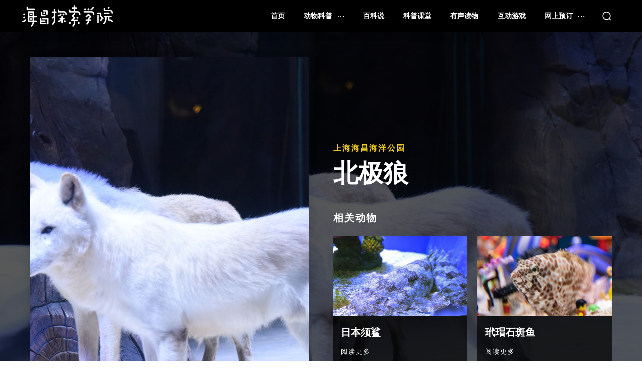

--- FILE ---
content_type: text/html; charset=UTF-8
request_url: https://science.haichangoceanpark.com/animals/shanghai/white-wolf.html
body_size: 28863
content:
<!doctype html > <!--[if IE 8]><html class="ie8" lang="en"> <![endif]--> <!--[if IE 9]><html class="ie9" lang="en"> <![endif]--> <!--[if gt IE 8]><!--><html lang="zh-CN"> <!--<![endif]--><head><link media="all" href="https://science.haichangoceanpark.com/wp-content/cache/autoptimize/css/autoptimize_3bb64c237bcb709f918663560d1802af.css" rel="stylesheet"><link media=" print" href="https://science.haichangoceanpark.com/wp-content/cache/autoptimize/css/autoptimize_af3f06c364b63b8f7839aa5d50777c54.css" rel="stylesheet"><title>北极狼 - 海昌探索学院 - 海昌海洋公园</title><meta charset="UTF-8" /><meta name="viewport" content="width=device-width, initial-scale=1.0"><link rel="pingback" href="https://science.haichangoceanpark.com/xmlrpc.php" /><meta name='robots' content='index, follow, max-image-preview:large, max-snippet:-1, max-video-preview:-1' /><link rel="icon" type="image/png" href="https://science.haichangoceanpark.com/wp-content/uploads/2020/04/favicon.png"><link rel="canonical" href="https://science.haichangoceanpark.com/animals/shanghai/white-wolf.html" /><meta property="og:locale" content="zh_CN" /><meta property="og:type" content="article" /><meta property="og:title" content="北极狼 - 海昌探索学院 - 海昌海洋公园" /><meta property="og:description" content="语音导览 中文名: 北极狼 英文名: Arctic wolf 拉丁名: Canis lupus arctos  [&hellip;]" /><meta property="og:url" content="https://science.haichangoceanpark.com/animals/shanghai/white-wolf.html" /><meta property="og:site_name" content="海昌探索学院" /><meta property="article:published_time" content="2020-04-12T14:08:39+00:00" /><meta property="article:modified_time" content="2022-11-15T06:17:39+00:00" /><meta property="og:image" content="https://science.haichangoceanpark.com/wp-content/uploads/2020/04/1553883520977772.jpg" /><meta property="og:image:width" content="1731" /><meta property="og:image:height" content="1155" /><meta property="og:image:type" content="image/jpeg" /><meta name="author" content="上海海昌海洋公园" /><meta name="twitter:card" content="summary_large_image" /> <script type="application/ld+json" class="yoast-schema-graph">{"@context":"https://schema.org","@graph":[{"@type":"Organization","@id":"https://science.haichangoceanpark.com/#organization","name":"海昌探索学院","url":"https://science.haichangoceanpark.com/","sameAs":[],"logo":{"@type":"ImageObject","inLanguage":"zh-CN","@id":"https://science.haichangoceanpark.com/#/schema/logo/image/","url":"https://science.haichangoceanpark.com/wp-content/uploads/2021/03/logo-mobile-1.png","contentUrl":"https://science.haichangoceanpark.com/wp-content/uploads/2021/03/logo-mobile-1.png","width":140,"height":54,"caption":"海昌探索学院"},"image":{"@id":"https://science.haichangoceanpark.com/#/schema/logo/image/"}},{"@type":"WebSite","@id":"https://science.haichangoceanpark.com/#website","url":"https://science.haichangoceanpark.com/","name":"海昌探索学院","description":"探蔚蓝·见世界","publisher":{"@id":"https://science.haichangoceanpark.com/#organization"},"potentialAction":[{"@type":"SearchAction","target":{"@type":"EntryPoint","urlTemplate":"https://science.haichangoceanpark.com/?s={search_term_string}"},"query-input":"required name=search_term_string"}],"inLanguage":"zh-CN"},{"@type":"ImageObject","inLanguage":"zh-CN","@id":"https://science.haichangoceanpark.com/animals/shanghai/white-wolf.html#primaryimage","url":"https://science.haichangoceanpark.com/wp-content/uploads/2020/04/1553883520977772.jpg","contentUrl":"https://science.haichangoceanpark.com/wp-content/uploads/2020/04/1553883520977772.jpg","width":1731,"height":1155},{"@type":"WebPage","@id":"https://science.haichangoceanpark.com/animals/shanghai/white-wolf.html","url":"https://science.haichangoceanpark.com/animals/shanghai/white-wolf.html","name":"北极狼 - 海昌探索学院 - 海昌海洋公园","isPartOf":{"@id":"https://science.haichangoceanpark.com/#website"},"primaryImageOfPage":{"@id":"https://science.haichangoceanpark.com/animals/shanghai/white-wolf.html#primaryimage"},"image":{"@id":"https://science.haichangoceanpark.com/animals/shanghai/white-wolf.html#primaryimage"},"thumbnailUrl":"https://science.haichangoceanpark.com/wp-content/uploads/2020/04/1553883520977772.jpg","datePublished":"2020-04-12T14:08:39+00:00","dateModified":"2022-11-15T06:17:39+00:00","breadcrumb":{"@id":"https://science.haichangoceanpark.com/animals/shanghai/white-wolf.html#breadcrumb"},"inLanguage":"zh-CN","potentialAction":[{"@type":"ReadAction","target":["https://science.haichangoceanpark.com/animals/shanghai/white-wolf.html"]}]},{"@type":"BreadcrumbList","@id":"https://science.haichangoceanpark.com/animals/shanghai/white-wolf.html#breadcrumb","itemListElement":[{"@type":"ListItem","position":1,"name":"首页","item":"https://science.haichangoceanpark.com/"},{"@type":"ListItem","position":2,"name":"北极狼"}]},{"@type":"Article","@id":"https://science.haichangoceanpark.com/animals/shanghai/white-wolf.html#article","isPartOf":{"@id":"https://science.haichangoceanpark.com/animals/shanghai/white-wolf.html"},"author":{"name":"上海海昌海洋公园","@id":"https://science.haichangoceanpark.com/#/schema/person/8ed843a9b5f41d826181f791328222a3"},"headline":"北极狼","datePublished":"2020-04-12T14:08:39+00:00","dateModified":"2022-11-15T06:17:39+00:00","mainEntityOfPage":{"@id":"https://science.haichangoceanpark.com/animals/shanghai/white-wolf.html"},"wordCount":22,"publisher":{"@id":"https://science.haichangoceanpark.com/#organization"},"image":{"@id":"https://science.haichangoceanpark.com/animals/shanghai/white-wolf.html#primaryimage"},"thumbnailUrl":"https://science.haichangoceanpark.com/wp-content/uploads/2020/04/1553883520977772.jpg","articleSection":["上海海昌海洋公园"],"inLanguage":"zh-CN"},{"@type":"Person","@id":"https://science.haichangoceanpark.com/#/schema/person/8ed843a9b5f41d826181f791328222a3","name":"上海海昌海洋公园","image":{"@type":"ImageObject","inLanguage":"zh-CN","@id":"https://science.haichangoceanpark.com/#/schema/person/image/","url":"https://science.haichangoceanpark.com/wp-content/uploads/2020/04/shanghai-qr-96x96.jpg","contentUrl":"https://science.haichangoceanpark.com/wp-content/uploads/2020/04/shanghai-qr-96x96.jpg","caption":"上海海昌海洋公园"},"description":"上海海昌海洋公园项目位于东海之滨，滴水湖畔，地处长三角旅游核心目的地，海港、空港、铁路、公路、内河“五龙汇聚”，拥有独特区位交通优势。总用地面积约为29.7公顷。 作为国家4A级旅游景区，上海海昌海洋公园分为人鱼海湾、极地小镇、冰雪王国、海底奇域、海洋部落五大主题区，拥有虎鲸剧场—《虎鲸科普秀》、海象剧场—《海狮特快》、海豚剧场—《海豚奇缘》、冰山剧场-《白鲸之梦》、火山剧场-《人鱼童话》等六大明星剧目；设有南极企鹅馆、海兽探秘馆、冰山北极馆、海底世界馆、火山鲨鱼馆、珊瑚水母馆六大动物展示场馆，内有北极熊、帝企鹅等三万余只珍稀海洋动物；更有火山漂流、海豚过山车、时空缆车、深海奇航、天幕影院、超感4D影院等十大游乐设施设备；重磅IP演艺节目《蓝星战队·海陆机甲大巡游》拥有以超10米的机甲北极熊为首的11辆海洋巨兽机甲方阵及超4米长水下仿生鲸鲨机甲，通过原创海洋故事剧情与园内环境建筑的互相融合进行打造；同时配套上海海昌海洋公园度假酒店，拥有企鹅、美人鱼等五大海洋主题客房，为游客带来精彩纷呈、老少咸宜的海洋梦幻之旅！ 园内还设有包括奥特曼、航海王、BABY SHARK在内的多个国际IP——全球首个奥特曼主题娱乐区，包含全球首个奥特曼主题馆、全国首家奥特能量站、全国首个奥特曼主题酒店、全国首个奥特曼电音广场、全国首家奥特曼剧场-冰封剧场、全国首家奥特曼主题餐厅等，观赏吃购娱住一站解锁。海昌全国首家航海王宝藏区域，以航海王主题元素定制设计，集航海王主题商店、航海王主题餐厅、航海王主题咖啡店于一体，汇聚餐饮、购物、互动娱乐多种类项目，为游客提供充满惊喜的沉浸式航海王主题体验。还能打卡BABYSHARK主题餐厅、演艺互动秀、主题商店等系列产品，与鲨鱼宝宝共游萌力海洋。","sameAs":["http://www.haichangoceanpark.com/shanghai"],"url":"https://science.haichangoceanpark.com/profile/shanghai"}]}</script> <link rel="alternate" type="application/rss+xml" title="海昌探索学院 &raquo; Feed" href="https://science.haichangoceanpark.com/feed" /> <script type='text/javascript' src='https://science.haichangoceanpark.com/wp-includes/js/jquery/jquery.min.js' id='jquery-core-js'></script> <link rel="https://api.w.org/" href="https://science.haichangoceanpark.com/wp-json/" /><link rel="alternate" type="application/json" href="https://science.haichangoceanpark.com/wp-json/wp/v2/posts/2266" /><link rel="EditURI" type="application/rsd+xml" title="RSD" href="https://science.haichangoceanpark.com/xmlrpc.php?rsd" /><link rel="wlwmanifest" type="application/wlwmanifest+xml" href="https://science.haichangoceanpark.com/wp-includes/wlwmanifest.xml" /><link rel='shortlink' href='https://science.haichangoceanpark.com/?p=2266' /><link rel="alternate" type="application/json+oembed" href="https://science.haichangoceanpark.com/wp-json/oembed/1.0/embed?url=https%3A%2F%2Fscience.haichangoceanpark.com%2Fanimals%2Fshanghai%2Fwhite-wolf.html" /><link rel="alternate" type="text/xml+oembed" href="https://science.haichangoceanpark.com/wp-json/oembed/1.0/embed?url=https%3A%2F%2Fscience.haichangoceanpark.com%2Fanimals%2Fshanghai%2Fwhite-wolf.html&#038;format=xml" /> <!--[if lt IE 9]><script src="https://cdnjs.cloudflare.com/ajax/libs/html5shiv/3.7.3/html5shiv.js"></script><![endif]--> <script>window.tdb_globals = {"wpRestNonce":"8923b65c6e","wpRestUrl":"https:\/\/science.haichangoceanpark.com\/wp-json\/","permalinkStructure":"\/%category%\/%postname%.html","isAjax":false,"isAdminBarShowing":false,"autoloadScrollPercent":50,"postAutoloadStatus":"off","origPostEditUrl":null};</script> <script>window.tdwGlobal = {"adminUrl":"https:\/\/science.haichangoceanpark.com\/wp-admin\/","wpRestNonce":"8923b65c6e","wpRestUrl":"https:\/\/science.haichangoceanpark.com\/wp-json\/","permalinkStructure":"\/%category%\/%postname%.html"};</script>  <script>var tdBlocksArray = []; //here we store all the items for the current page

	    //td_block class - each ajax block uses a object of this class for requests
	    function tdBlock() {
		    this.id = '';
		    this.block_type = 1; //block type id (1-234 etc)
		    this.atts = '';
		    this.td_column_number = '';
		    this.td_current_page = 1; //
		    this.post_count = 0; //from wp
		    this.found_posts = 0; //from wp
		    this.max_num_pages = 0; //from wp
		    this.td_filter_value = ''; //current live filter value
		    this.is_ajax_running = false;
		    this.td_user_action = ''; // load more or infinite loader (used by the animation)
		    this.header_color = '';
		    this.ajax_pagination_infinite_stop = ''; //show load more at page x
	    }


        // td_js_generator - mini detector
        (function(){
            var htmlTag = document.getElementsByTagName("html")[0];

	        if ( navigator.userAgent.indexOf("MSIE 10.0") > -1 ) {
                htmlTag.className += ' ie10';
            }

            if ( !!navigator.userAgent.match(/Trident.*rv\:11\./) ) {
                htmlTag.className += ' ie11';
            }

	        if ( navigator.userAgent.indexOf("Edge") > -1 ) {
                htmlTag.className += ' ieEdge';
            }

            if ( /(iPad|iPhone|iPod)/g.test(navigator.userAgent) ) {
                htmlTag.className += ' td-md-is-ios';
            }

            var user_agent = navigator.userAgent.toLowerCase();
            if ( user_agent.indexOf("android") > -1 ) {
                htmlTag.className += ' td-md-is-android';
            }

            if ( -1 !== navigator.userAgent.indexOf('Mac OS X')  ) {
                htmlTag.className += ' td-md-is-os-x';
            }

            if ( /chrom(e|ium)/.test(navigator.userAgent.toLowerCase()) ) {
               htmlTag.className += ' td-md-is-chrome';
            }

            if ( -1 !== navigator.userAgent.indexOf('Firefox') ) {
                htmlTag.className += ' td-md-is-firefox';
            }

            if ( -1 !== navigator.userAgent.indexOf('Safari') && -1 === navigator.userAgent.indexOf('Chrome') ) {
                htmlTag.className += ' td-md-is-safari';
            }

            if( -1 !== navigator.userAgent.indexOf('IEMobile') ){
                htmlTag.className += ' td-md-is-iemobile';
            }

        })();




        var tdLocalCache = {};

        ( function () {
            "use strict";

            tdLocalCache = {
                data: {},
                remove: function (resource_id) {
                    delete tdLocalCache.data[resource_id];
                },
                exist: function (resource_id) {
                    return tdLocalCache.data.hasOwnProperty(resource_id) && tdLocalCache.data[resource_id] !== null;
                },
                get: function (resource_id) {
                    return tdLocalCache.data[resource_id];
                },
                set: function (resource_id, cachedData) {
                    tdLocalCache.remove(resource_id);
                    tdLocalCache.data[resource_id] = cachedData;
                }
            };
        })();

    
    
var td_viewport_interval_list=[{"limitBottom":767,"sidebarWidth":228},{"limitBottom":1018,"sidebarWidth":300},{"limitBottom":1140,"sidebarWidth":324}];
var td_animation_stack_effect="type0";
var tds_animation_stack=true;
var td_animation_stack_specific_selectors=".entry-thumb, img";
var td_animation_stack_general_selectors=".td-animation-stack img, .td-animation-stack .entry-thumb, .post img";
var tdc_is_installed="yes";
var td_ajax_url="https:\/\/science.haichangoceanpark.com\/wp-admin\/admin-ajax.php?td_theme_name=Newspaper&v=10.3.9.1";
var td_get_template_directory_uri="https:\/\/science.haichangoceanpark.com\/wp-content\/plugins\/td-composer\/legacy\/common";
var tds_snap_menu="";
var tds_logo_on_sticky="";
var tds_header_style="";
var td_please_wait="\u8bf7\u7a0d\u5019...";
var td_email_user_pass_incorrect="\u7528\u6237\u540d\u6216\u5bc6\u7801\u4e0d\u6b63\u786e\uff01";
var td_email_user_incorrect="\u7535\u5b50\u90ae\u4ef6\u6216\u7528\u6237\u540d\u4e0d\u6b63\u786e\uff01";
var td_email_incorrect="\u7535\u5b50\u90ae\u4ef6\u4e0d\u6b63\u786e\uff01";
var tds_more_articles_on_post_enable="";
var tds_more_articles_on_post_time_to_wait="";
var tds_more_articles_on_post_pages_distance_from_top=0;
var tds_theme_color_site_wide="#edcb21";
var tds_smart_sidebar="enabled";
var tdThemeName="Newspaper";
var td_magnific_popup_translation_tPrev="\u4ee5\u524d\u7684\uff08\u5de6\u7bad\u5934\u952e\uff09";
var td_magnific_popup_translation_tNext="\u4e0b\u4e00\u4e2a\uff08\u53f3\u7bad\u5934\u952e\uff09";
var td_magnific_popup_translation_tCounter="\u7684%total% %curr%";
var td_magnific_popup_translation_ajax_tError="\u4ece%url%\u5185\u5bb9\u65e0\u6cd5\u52a0\u8f7d\u3002";
var td_magnific_popup_translation_image_tError="\u56fe\u50cf#%curr%\u65e0\u6cd5\u52a0\u8f7d\u3002";
var tdBlockNonce="7e8923cc7f";
var tdDateNamesI18n={"month_names":["1\u6708","2\u6708","3\u6708","4\u6708","5\u6708","6\u6708","7\u6708","8\u6708","9\u6708","10\u6708","11\u6708","12\u6708"],"month_names_short":["1\u6708","2\u6708","3\u6708","4\u6708","5\u6708","6\u6708","7\u6708","8\u6708","9\u6708","10\u6708","11\u6708","12\u6708"],"day_names":["\u661f\u671f\u65e5","\u661f\u671f\u4e00","\u661f\u671f\u4e8c","\u661f\u671f\u4e09","\u661f\u671f\u56db","\u661f\u671f\u4e94","\u661f\u671f\u516d"],"day_names_short":["\u5468\u65e5","\u5468\u4e00","\u5468\u4e8c","\u5468\u4e09","\u5468\u56db","\u5468\u4e94","\u5468\u516d"]};
var td_ad_background_click_link="";
var td_ad_background_click_target="";</script> <style>.td-header-wrap .black-menu .sf-menu > .current-menu-item > a,
    .td-header-wrap .black-menu .sf-menu > .current-menu-ancestor > a,
    .td-header-wrap .black-menu .sf-menu > .current-category-ancestor > a,
    .td-header-wrap .black-menu .sf-menu > li > a:hover,
    .td-header-wrap .black-menu .sf-menu > .sfHover > a,
    .sf-menu > .current-menu-item > a:after,
    .sf-menu > .current-menu-ancestor > a:after,
    .sf-menu > .current-category-ancestor > a:after,
    .sf-menu > li:hover > a:after,
    .sf-menu > .sfHover > a:after,
    .header-search-wrap .td-drop-down-search:after,
    .header-search-wrap .td-drop-down-search .btn:hover,
    input[type=submit]:hover,
    .td-read-more a,
    .td-post-category:hover,
    .td_top_authors .td-active .td-author-post-count,
    .td_top_authors .td-active .td-author-comments-count,
    .td_top_authors .td_mod_wrap:hover .td-author-post-count,
    .td_top_authors .td_mod_wrap:hover .td-author-comments-count,
    .td-404-sub-sub-title a:hover,
    .td-search-form-widget .wpb_button:hover,
    .td-rating-bar-wrap div,
    .dropcap,
    .td_wrapper_video_playlist .td_video_controls_playlist_wrapper,
    .wpb_default,
    .wpb_default:hover,
    .td-left-smart-list:hover,
    .td-right-smart-list:hover,
    #bbpress-forums button:hover,
    .bbp_widget_login .button:hover,
    .td-footer-wrapper .td-post-category,
    .td-footer-wrapper .widget_product_search input[type="submit"]:hover,
    .single-product .product .summary .cart .button:hover,
    .td-next-prev-wrap a:hover,
    .td-load-more-wrap a:hover,
    .td-post-small-box a:hover,
    .page-nav .current,
    .page-nav:first-child > div,
    #bbpress-forums .bbp-pagination .current,
    #bbpress-forums #bbp-single-user-details #bbp-user-navigation li.current a,
    .td-theme-slider:hover .slide-meta-cat a,
    a.vc_btn-black:hover,
    .td-trending-now-wrapper:hover .td-trending-now-title,
    .td-scroll-up,
    .td-smart-list-button:hover,
    .td-weather-information:before,
    .td-weather-week:before,
    .td_block_exchange .td-exchange-header:before,
    .td-pulldown-syle-2 .td-subcat-dropdown ul:after,
    .td_block_template_9 .td-block-title:after,
    .td_block_template_15 .td-block-title:before,
    div.wpforms-container .wpforms-form div.wpforms-submit-container button[type=submit],
    .td-close-video-fixed {
        background-color: #edcb21;
    }

    .td_block_template_4 .td-related-title .td-cur-simple-item:before {
        border-color: #edcb21 transparent transparent transparent !important;
    }
    
    
    .td_block_template_4 .td-related-title .td-cur-simple-item,
    .td_block_template_3 .td-related-title .td-cur-simple-item,
    .td_block_template_9 .td-related-title:after {
        background-color: #edcb21;
    }

    a,
    cite a:hover,
    .td-page-content blockquote p,
    .td-post-content blockquote p,
    .mce-content-body blockquote p,
    .comment-content blockquote p,
    .wpb_text_column blockquote p,
    .td_block_text_with_title blockquote p,
    .td_module_wrap:hover .entry-title a,
    .td-subcat-filter .td-subcat-list a:hover,
    .td-subcat-filter .td-subcat-dropdown a:hover,
    .td_quote_on_blocks,
    .dropcap2,
    .dropcap3,
    .td_top_authors .td-active .td-authors-name a,
    .td_top_authors .td_mod_wrap:hover .td-authors-name a,
    .td-post-next-prev-content a:hover,
    .author-box-wrap .td-author-social a:hover,
    .td-author-name a:hover,
    .td-author-url a:hover,
    .comment-reply-link:hover,
    .logged-in-as a:hover,
    #cancel-comment-reply-link:hover,
    .td-search-query,
    .widget a:hover,
    .td_wp_recentcomments a:hover,
    .archive .widget_archive .current,
    .archive .widget_archive .current a,
    .widget_calendar tfoot a:hover,
    #bbpress-forums li.bbp-header .bbp-reply-content span a:hover,
    #bbpress-forums .bbp-forum-freshness a:hover,
    #bbpress-forums .bbp-topic-freshness a:hover,
    #bbpress-forums .bbp-forums-list li a:hover,
    #bbpress-forums .bbp-forum-title:hover,
    #bbpress-forums .bbp-topic-permalink:hover,
    #bbpress-forums .bbp-topic-started-by a:hover,
    #bbpress-forums .bbp-topic-started-in a:hover,
    #bbpress-forums .bbp-body .super-sticky li.bbp-topic-title .bbp-topic-permalink,
    #bbpress-forums .bbp-body .sticky li.bbp-topic-title .bbp-topic-permalink,
    .widget_display_replies .bbp-author-name,
    .widget_display_topics .bbp-author-name,
    .td-subfooter-menu li a:hover,
    a.vc_btn-black:hover,
    .td-smart-list-dropdown-wrap .td-smart-list-button:hover,
    .td-instagram-user a,
    .td-block-title-wrap .td-wrapper-pulldown-filter .td-pulldown-filter-display-option:hover,
    .td-block-title-wrap .td-wrapper-pulldown-filter .td-pulldown-filter-display-option:hover i,
    .td-block-title-wrap .td-wrapper-pulldown-filter .td-pulldown-filter-link:hover,
    .td-block-title-wrap .td-wrapper-pulldown-filter .td-pulldown-filter-item .td-cur-simple-item,
    .td_block_template_2 .td-related-title .td-cur-simple-item,
    .td_block_template_5 .td-related-title .td-cur-simple-item,
    .td_block_template_6 .td-related-title .td-cur-simple-item,
    .td_block_template_7 .td-related-title .td-cur-simple-item,
    .td_block_template_8 .td-related-title .td-cur-simple-item,
    .td_block_template_9 .td-related-title .td-cur-simple-item,
    .td_block_template_10 .td-related-title .td-cur-simple-item,
    .td_block_template_11 .td-related-title .td-cur-simple-item,
    .td_block_template_12 .td-related-title .td-cur-simple-item,
    .td_block_template_13 .td-related-title .td-cur-simple-item,
    .td_block_template_14 .td-related-title .td-cur-simple-item,
    .td_block_template_15 .td-related-title .td-cur-simple-item,
    .td_block_template_16 .td-related-title .td-cur-simple-item,
    .td_block_template_17 .td-related-title .td-cur-simple-item,
    .td-theme-wrap .sf-menu ul .td-menu-item > a:hover,
    .td-theme-wrap .sf-menu ul .sfHover > a,
    .td-theme-wrap .sf-menu ul .current-menu-ancestor > a,
    .td-theme-wrap .sf-menu ul .current-category-ancestor > a,
    .td-theme-wrap .sf-menu ul .current-menu-item > a,
    .td_outlined_btn,
     .td_block_categories_tags .td-ct-item:hover {
        color: #edcb21;
    }

    a.vc_btn-black.vc_btn_square_outlined:hover,
    a.vc_btn-black.vc_btn_outlined:hover {
        color: #edcb21 !important;
    }

    .td-next-prev-wrap a:hover,
    .td-load-more-wrap a:hover,
    .td-post-small-box a:hover,
    .page-nav .current,
    .page-nav:first-child > div,
    #bbpress-forums .bbp-pagination .current,
    .post .td_quote_box,
    .page .td_quote_box,
    a.vc_btn-black:hover,
    .td_block_template_5 .td-block-title > *,
    .td_outlined_btn {
        border-color: #edcb21;
    }

    .td_wrapper_video_playlist .td_video_currently_playing:after {
        border-color: #edcb21 !important;
    }

    .header-search-wrap .td-drop-down-search:before {
        border-color: transparent transparent #edcb21 transparent;
    }

    .block-title > span,
    .block-title > a,
    .block-title > label,
    .widgettitle,
    .widgettitle:after,
    .td-trending-now-title,
    .td-trending-now-wrapper:hover .td-trending-now-title,
    .wpb_tabs li.ui-tabs-active a,
    .wpb_tabs li:hover a,
    .vc_tta-container .vc_tta-color-grey.vc_tta-tabs-position-top.vc_tta-style-classic .vc_tta-tabs-container .vc_tta-tab.vc_active > a,
    .vc_tta-container .vc_tta-color-grey.vc_tta-tabs-position-top.vc_tta-style-classic .vc_tta-tabs-container .vc_tta-tab:hover > a,
    .td_block_template_1 .td-related-title .td-cur-simple-item,
    .td-subcat-filter .td-subcat-dropdown:hover .td-subcat-more, 
    .td_3D_btn,
    .td_shadow_btn,
    .td_default_btn,
    .td_round_btn, 
    .td_outlined_btn:hover {
    	background-color: #edcb21;
    }
    .block-title,
    .td_block_template_1 .td-related-title,
    .wpb_tabs .wpb_tabs_nav,
    .vc_tta-container .vc_tta-color-grey.vc_tta-tabs-position-top.vc_tta-style-classic .vc_tta-tabs-container {
        border-color: #edcb21;
    }
    .td_block_wrap .td-subcat-item a.td-cur-simple-item {
	    color: #edcb21;
	}


    
    .td-grid-style-4 .entry-title
    {
        background-color: rgba(237, 203, 33, 0.7);
    }


    
    .td-menu-background:before,
    .td-search-background:before {
        background: rgba(0,0,0,0.7);
        background: -moz-linear-gradient(top, rgba(0,0,0,0.7) 0%, rgba(0,0,0,0.8) 100%);
        background: -webkit-gradient(left top, left bottom, color-stop(0%, rgba(0,0,0,0.7)), color-stop(100%, rgba(0,0,0,0.8)));
        background: -webkit-linear-gradient(top, rgba(0,0,0,0.7) 0%, rgba(0,0,0,0.8) 100%);
        background: -o-linear-gradient(top, rgba(0,0,0,0.7) 0%, rgba(0,0,0,0.8) 100%);
        background: -ms-linear-gradient(top, rgba(0,0,0,0.7) 0%, rgba(0,0,0,0.8) 100%);
        background: linear-gradient(to bottom, rgba(0,0,0,0.7) 0%, rgba(0,0,0,0.8) 100%);
        filter: progid:DXImageTransform.Microsoft.gradient( startColorstr='rgba(0,0,0,0.7)', endColorstr='rgba(0,0,0,0.8)', GradientType=0 );
    }

    
    .td-mobile-content .current-menu-item > a,
    .td-mobile-content .current-menu-ancestor > a,
    .td-mobile-content .current-category-ancestor > a,
    #td-mobile-nav .td-menu-login-section a:hover,
    #td-mobile-nav .td-register-section a:hover,
    #td-mobile-nav .td-menu-socials-wrap a:hover i,
    .td-search-close a:hover i {
        color: #edcb21;
    }

    
    .td-menu-background,
    .td-search-background {
        background-image: url('https://science.haichangoceanpark.com/wp-content/uploads/2020/04/1548954425963763.jpg');
    }

    
    .td-mobile-content .td-mobile-main-menu > li > a {
        font-size:20px;
	font-weight:600;
	
    }
    
    .td-mobile-content .sub-menu a {
        font-size:16px;
	font-weight:600;
	
    }
    
	#td-mobile-nav,
	#td-mobile-nav .wpb_button,
	.td-search-wrap-mob {
		font-family:"Source Sans Pro";
	
	}


	
    .mfp-content .td-login-button:active,
    .mfp-content .td-login-button:hover {
        background-color: #edcb21;
    }
    
    .white-popup-block:after {
        background: rgba(0,0,0,0.2);
        background: -moz-linear-gradient(45deg, rgba(0,0,0,0.2) 0%, rgba(0,0,0,0.3) 100%);
        background: -webkit-gradient(left bottom, right top, color-stop(0%, rgba(0,0,0,0.2)), color-stop(100%, rgba(0,0,0,0.3)));
        background: -webkit-linear-gradient(45deg, rgba(0,0,0,0.2) 0%, rgba(0,0,0,0.3) 100%);
        background: linear-gradient(45deg, rgba(0,0,0,0.2) 0%, rgba(0,0,0,0.3) 100%);
    }.td-header-style-12 .td-header-menu-wrap-full,
    .td-header-style-12 .td-affix,
    .td-grid-style-1.td-hover-1 .td-big-grid-post:hover .td-post-category,
    .td-grid-style-5.td-hover-1 .td-big-grid-post:hover .td-post-category,
    .td_category_template_3 .td-current-sub-category,
    .td_category_template_8 .td-category-header .td-category a.td-current-sub-category,
    .td_category_template_4 .td-category-siblings .td-category a:hover,
     .td_block_big_grid_9.td-grid-style-1 .td-post-category,
    .td_block_big_grid_9.td-grid-style-5 .td-post-category,
    .td-grid-style-6.td-hover-1 .td-module-thumb:after,
     .tdm-menu-active-style5 .td-header-menu-wrap .sf-menu > .current-menu-item > a,
    .tdm-menu-active-style5 .td-header-menu-wrap .sf-menu > .current-menu-ancestor > a,
    .tdm-menu-active-style5 .td-header-menu-wrap .sf-menu > .current-category-ancestor > a,
    .tdm-menu-active-style5 .td-header-menu-wrap .sf-menu > li > a:hover,
    .tdm-menu-active-style5 .td-header-menu-wrap .sf-menu > .sfHover > a {
        background-color: #edcb21;
    }
    
    .td_mega_menu_sub_cats .cur-sub-cat,
    .td-mega-span h3 a:hover,
    .td_mod_mega_menu:hover .entry-title a,
    .header-search-wrap .result-msg a:hover,
    .td-header-top-menu .td-drop-down-search .td_module_wrap:hover .entry-title a,
    .td-header-top-menu .td-icon-search:hover,
    .td-header-wrap .result-msg a:hover,
    .top-header-menu li a:hover,
    .top-header-menu .current-menu-item > a,
    .top-header-menu .current-menu-ancestor > a,
    .top-header-menu .current-category-ancestor > a,
    .td-social-icon-wrap > a:hover,
    .td-header-sp-top-widget .td-social-icon-wrap a:hover,
    .td_mod_related_posts:hover h3 > a,
    .td-post-template-11 .td-related-title .td-related-left:hover,
    .td-post-template-11 .td-related-title .td-related-right:hover,
    .td-post-template-11 .td-related-title .td-cur-simple-item,
    .td-post-template-11 .td_block_related_posts .td-next-prev-wrap a:hover,
    .td-category-header .td-pulldown-category-filter-link:hover,
    .td-category-siblings .td-subcat-dropdown a:hover,
    .td-category-siblings .td-subcat-dropdown a.td-current-sub-category,
    .footer-text-wrap .footer-email-wrap a,
    .footer-social-wrap a:hover,
    .td_module_17 .td-read-more a:hover,
    .td_module_18 .td-read-more a:hover,
    .td_module_19 .td-post-author-name a:hover,
    .td-pulldown-syle-2 .td-subcat-dropdown:hover .td-subcat-more span,
    .td-pulldown-syle-2 .td-subcat-dropdown:hover .td-subcat-more i,
    .td-pulldown-syle-3 .td-subcat-dropdown:hover .td-subcat-more span,
    .td-pulldown-syle-3 .td-subcat-dropdown:hover .td-subcat-more i,
    .tdm-menu-active-style3 .tdm-header.td-header-wrap .sf-menu > .current-category-ancestor > a,
    .tdm-menu-active-style3 .tdm-header.td-header-wrap .sf-menu > .current-menu-ancestor > a,
    .tdm-menu-active-style3 .tdm-header.td-header-wrap .sf-menu > .current-menu-item > a,
    .tdm-menu-active-style3 .tdm-header.td-header-wrap .sf-menu > .sfHover > a,
    .tdm-menu-active-style3 .tdm-header.td-header-wrap .sf-menu > li > a:hover {
        color: #edcb21;
    }
    
    .td-mega-menu-page .wpb_content_element ul li a:hover,
    .td-theme-wrap .td-aj-search-results .td_module_wrap:hover .entry-title a,
    .td-theme-wrap .header-search-wrap .result-msg a:hover {
        color: #edcb21 !important;
    }
    
    .td_category_template_8 .td-category-header .td-category a.td-current-sub-category,
    .td_category_template_4 .td-category-siblings .td-category a:hover,
    .tdm-menu-active-style4 .tdm-header .sf-menu > .current-menu-item > a,
    .tdm-menu-active-style4 .tdm-header .sf-menu > .current-menu-ancestor > a,
    .tdm-menu-active-style4 .tdm-header .sf-menu > .current-category-ancestor > a,
    .tdm-menu-active-style4 .tdm-header .sf-menu > li > a:hover,
    .tdm-menu-active-style4 .tdm-header .sf-menu > .sfHover > a {
        border-color: #edcb21;
    }
.td-header-wrap .black-menu .sf-menu > .current-menu-item > a,
    .td-header-wrap .black-menu .sf-menu > .current-menu-ancestor > a,
    .td-header-wrap .black-menu .sf-menu > .current-category-ancestor > a,
    .td-header-wrap .black-menu .sf-menu > li > a:hover,
    .td-header-wrap .black-menu .sf-menu > .sfHover > a,
    .sf-menu > .current-menu-item > a:after,
    .sf-menu > .current-menu-ancestor > a:after,
    .sf-menu > .current-category-ancestor > a:after,
    .sf-menu > li:hover > a:after,
    .sf-menu > .sfHover > a:after,
    .header-search-wrap .td-drop-down-search:after,
    .header-search-wrap .td-drop-down-search .btn:hover,
    input[type=submit]:hover,
    .td-read-more a,
    .td-post-category:hover,
    .td_top_authors .td-active .td-author-post-count,
    .td_top_authors .td-active .td-author-comments-count,
    .td_top_authors .td_mod_wrap:hover .td-author-post-count,
    .td_top_authors .td_mod_wrap:hover .td-author-comments-count,
    .td-404-sub-sub-title a:hover,
    .td-search-form-widget .wpb_button:hover,
    .td-rating-bar-wrap div,
    .dropcap,
    .td_wrapper_video_playlist .td_video_controls_playlist_wrapper,
    .wpb_default,
    .wpb_default:hover,
    .td-left-smart-list:hover,
    .td-right-smart-list:hover,
    #bbpress-forums button:hover,
    .bbp_widget_login .button:hover,
    .td-footer-wrapper .td-post-category,
    .td-footer-wrapper .widget_product_search input[type="submit"]:hover,
    .single-product .product .summary .cart .button:hover,
    .td-next-prev-wrap a:hover,
    .td-load-more-wrap a:hover,
    .td-post-small-box a:hover,
    .page-nav .current,
    .page-nav:first-child > div,
    #bbpress-forums .bbp-pagination .current,
    #bbpress-forums #bbp-single-user-details #bbp-user-navigation li.current a,
    .td-theme-slider:hover .slide-meta-cat a,
    a.vc_btn-black:hover,
    .td-trending-now-wrapper:hover .td-trending-now-title,
    .td-scroll-up,
    .td-smart-list-button:hover,
    .td-weather-information:before,
    .td-weather-week:before,
    .td_block_exchange .td-exchange-header:before,
    .td-pulldown-syle-2 .td-subcat-dropdown ul:after,
    .td_block_template_9 .td-block-title:after,
    .td_block_template_15 .td-block-title:before,
    div.wpforms-container .wpforms-form div.wpforms-submit-container button[type=submit],
    .td-close-video-fixed {
        background-color: #edcb21;
    }

    .td_block_template_4 .td-related-title .td-cur-simple-item:before {
        border-color: #edcb21 transparent transparent transparent !important;
    }
    
    
    .td_block_template_4 .td-related-title .td-cur-simple-item,
    .td_block_template_3 .td-related-title .td-cur-simple-item,
    .td_block_template_9 .td-related-title:after {
        background-color: #edcb21;
    }

    a,
    cite a:hover,
    .td-page-content blockquote p,
    .td-post-content blockquote p,
    .mce-content-body blockquote p,
    .comment-content blockquote p,
    .wpb_text_column blockquote p,
    .td_block_text_with_title blockquote p,
    .td_module_wrap:hover .entry-title a,
    .td-subcat-filter .td-subcat-list a:hover,
    .td-subcat-filter .td-subcat-dropdown a:hover,
    .td_quote_on_blocks,
    .dropcap2,
    .dropcap3,
    .td_top_authors .td-active .td-authors-name a,
    .td_top_authors .td_mod_wrap:hover .td-authors-name a,
    .td-post-next-prev-content a:hover,
    .author-box-wrap .td-author-social a:hover,
    .td-author-name a:hover,
    .td-author-url a:hover,
    .comment-reply-link:hover,
    .logged-in-as a:hover,
    #cancel-comment-reply-link:hover,
    .td-search-query,
    .widget a:hover,
    .td_wp_recentcomments a:hover,
    .archive .widget_archive .current,
    .archive .widget_archive .current a,
    .widget_calendar tfoot a:hover,
    #bbpress-forums li.bbp-header .bbp-reply-content span a:hover,
    #bbpress-forums .bbp-forum-freshness a:hover,
    #bbpress-forums .bbp-topic-freshness a:hover,
    #bbpress-forums .bbp-forums-list li a:hover,
    #bbpress-forums .bbp-forum-title:hover,
    #bbpress-forums .bbp-topic-permalink:hover,
    #bbpress-forums .bbp-topic-started-by a:hover,
    #bbpress-forums .bbp-topic-started-in a:hover,
    #bbpress-forums .bbp-body .super-sticky li.bbp-topic-title .bbp-topic-permalink,
    #bbpress-forums .bbp-body .sticky li.bbp-topic-title .bbp-topic-permalink,
    .widget_display_replies .bbp-author-name,
    .widget_display_topics .bbp-author-name,
    .td-subfooter-menu li a:hover,
    a.vc_btn-black:hover,
    .td-smart-list-dropdown-wrap .td-smart-list-button:hover,
    .td-instagram-user a,
    .td-block-title-wrap .td-wrapper-pulldown-filter .td-pulldown-filter-display-option:hover,
    .td-block-title-wrap .td-wrapper-pulldown-filter .td-pulldown-filter-display-option:hover i,
    .td-block-title-wrap .td-wrapper-pulldown-filter .td-pulldown-filter-link:hover,
    .td-block-title-wrap .td-wrapper-pulldown-filter .td-pulldown-filter-item .td-cur-simple-item,
    .td_block_template_2 .td-related-title .td-cur-simple-item,
    .td_block_template_5 .td-related-title .td-cur-simple-item,
    .td_block_template_6 .td-related-title .td-cur-simple-item,
    .td_block_template_7 .td-related-title .td-cur-simple-item,
    .td_block_template_8 .td-related-title .td-cur-simple-item,
    .td_block_template_9 .td-related-title .td-cur-simple-item,
    .td_block_template_10 .td-related-title .td-cur-simple-item,
    .td_block_template_11 .td-related-title .td-cur-simple-item,
    .td_block_template_12 .td-related-title .td-cur-simple-item,
    .td_block_template_13 .td-related-title .td-cur-simple-item,
    .td_block_template_14 .td-related-title .td-cur-simple-item,
    .td_block_template_15 .td-related-title .td-cur-simple-item,
    .td_block_template_16 .td-related-title .td-cur-simple-item,
    .td_block_template_17 .td-related-title .td-cur-simple-item,
    .td-theme-wrap .sf-menu ul .td-menu-item > a:hover,
    .td-theme-wrap .sf-menu ul .sfHover > a,
    .td-theme-wrap .sf-menu ul .current-menu-ancestor > a,
    .td-theme-wrap .sf-menu ul .current-category-ancestor > a,
    .td-theme-wrap .sf-menu ul .current-menu-item > a,
    .td_outlined_btn,
     .td_block_categories_tags .td-ct-item:hover {
        color: #edcb21;
    }

    a.vc_btn-black.vc_btn_square_outlined:hover,
    a.vc_btn-black.vc_btn_outlined:hover {
        color: #edcb21 !important;
    }

    .td-next-prev-wrap a:hover,
    .td-load-more-wrap a:hover,
    .td-post-small-box a:hover,
    .page-nav .current,
    .page-nav:first-child > div,
    #bbpress-forums .bbp-pagination .current,
    .post .td_quote_box,
    .page .td_quote_box,
    a.vc_btn-black:hover,
    .td_block_template_5 .td-block-title > *,
    .td_outlined_btn {
        border-color: #edcb21;
    }

    .td_wrapper_video_playlist .td_video_currently_playing:after {
        border-color: #edcb21 !important;
    }

    .header-search-wrap .td-drop-down-search:before {
        border-color: transparent transparent #edcb21 transparent;
    }

    .block-title > span,
    .block-title > a,
    .block-title > label,
    .widgettitle,
    .widgettitle:after,
    .td-trending-now-title,
    .td-trending-now-wrapper:hover .td-trending-now-title,
    .wpb_tabs li.ui-tabs-active a,
    .wpb_tabs li:hover a,
    .vc_tta-container .vc_tta-color-grey.vc_tta-tabs-position-top.vc_tta-style-classic .vc_tta-tabs-container .vc_tta-tab.vc_active > a,
    .vc_tta-container .vc_tta-color-grey.vc_tta-tabs-position-top.vc_tta-style-classic .vc_tta-tabs-container .vc_tta-tab:hover > a,
    .td_block_template_1 .td-related-title .td-cur-simple-item,
    .td-subcat-filter .td-subcat-dropdown:hover .td-subcat-more, 
    .td_3D_btn,
    .td_shadow_btn,
    .td_default_btn,
    .td_round_btn, 
    .td_outlined_btn:hover {
    	background-color: #edcb21;
    }
    .block-title,
    .td_block_template_1 .td-related-title,
    .wpb_tabs .wpb_tabs_nav,
    .vc_tta-container .vc_tta-color-grey.vc_tta-tabs-position-top.vc_tta-style-classic .vc_tta-tabs-container {
        border-color: #edcb21;
    }
    .td_block_wrap .td-subcat-item a.td-cur-simple-item {
	    color: #edcb21;
	}


    
    .td-grid-style-4 .entry-title
    {
        background-color: rgba(237, 203, 33, 0.7);
    }


    
    .td-menu-background:before,
    .td-search-background:before {
        background: rgba(0,0,0,0.7);
        background: -moz-linear-gradient(top, rgba(0,0,0,0.7) 0%, rgba(0,0,0,0.8) 100%);
        background: -webkit-gradient(left top, left bottom, color-stop(0%, rgba(0,0,0,0.7)), color-stop(100%, rgba(0,0,0,0.8)));
        background: -webkit-linear-gradient(top, rgba(0,0,0,0.7) 0%, rgba(0,0,0,0.8) 100%);
        background: -o-linear-gradient(top, rgba(0,0,0,0.7) 0%, rgba(0,0,0,0.8) 100%);
        background: -ms-linear-gradient(top, rgba(0,0,0,0.7) 0%, rgba(0,0,0,0.8) 100%);
        background: linear-gradient(to bottom, rgba(0,0,0,0.7) 0%, rgba(0,0,0,0.8) 100%);
        filter: progid:DXImageTransform.Microsoft.gradient( startColorstr='rgba(0,0,0,0.7)', endColorstr='rgba(0,0,0,0.8)', GradientType=0 );
    }

    
    .td-mobile-content .current-menu-item > a,
    .td-mobile-content .current-menu-ancestor > a,
    .td-mobile-content .current-category-ancestor > a,
    #td-mobile-nav .td-menu-login-section a:hover,
    #td-mobile-nav .td-register-section a:hover,
    #td-mobile-nav .td-menu-socials-wrap a:hover i,
    .td-search-close a:hover i {
        color: #edcb21;
    }

    
    .td-menu-background,
    .td-search-background {
        background-image: url('https://science.haichangoceanpark.com/wp-content/uploads/2020/04/1548954425963763.jpg');
    }

    
    .td-mobile-content .td-mobile-main-menu > li > a {
        font-size:20px;
	font-weight:600;
	
    }
    
    .td-mobile-content .sub-menu a {
        font-size:16px;
	font-weight:600;
	
    }
    
	#td-mobile-nav,
	#td-mobile-nav .wpb_button,
	.td-search-wrap-mob {
		font-family:"Source Sans Pro";
	
	}


	
    .mfp-content .td-login-button:active,
    .mfp-content .td-login-button:hover {
        background-color: #edcb21;
    }
    
    .white-popup-block:after {
        background: rgba(0,0,0,0.2);
        background: -moz-linear-gradient(45deg, rgba(0,0,0,0.2) 0%, rgba(0,0,0,0.3) 100%);
        background: -webkit-gradient(left bottom, right top, color-stop(0%, rgba(0,0,0,0.2)), color-stop(100%, rgba(0,0,0,0.3)));
        background: -webkit-linear-gradient(45deg, rgba(0,0,0,0.2) 0%, rgba(0,0,0,0.3) 100%);
        background: linear-gradient(45deg, rgba(0,0,0,0.2) 0%, rgba(0,0,0,0.3) 100%);
    }.td-header-style-12 .td-header-menu-wrap-full,
    .td-header-style-12 .td-affix,
    .td-grid-style-1.td-hover-1 .td-big-grid-post:hover .td-post-category,
    .td-grid-style-5.td-hover-1 .td-big-grid-post:hover .td-post-category,
    .td_category_template_3 .td-current-sub-category,
    .td_category_template_8 .td-category-header .td-category a.td-current-sub-category,
    .td_category_template_4 .td-category-siblings .td-category a:hover,
     .td_block_big_grid_9.td-grid-style-1 .td-post-category,
    .td_block_big_grid_9.td-grid-style-5 .td-post-category,
    .td-grid-style-6.td-hover-1 .td-module-thumb:after,
     .tdm-menu-active-style5 .td-header-menu-wrap .sf-menu > .current-menu-item > a,
    .tdm-menu-active-style5 .td-header-menu-wrap .sf-menu > .current-menu-ancestor > a,
    .tdm-menu-active-style5 .td-header-menu-wrap .sf-menu > .current-category-ancestor > a,
    .tdm-menu-active-style5 .td-header-menu-wrap .sf-menu > li > a:hover,
    .tdm-menu-active-style5 .td-header-menu-wrap .sf-menu > .sfHover > a {
        background-color: #edcb21;
    }
    
    .td_mega_menu_sub_cats .cur-sub-cat,
    .td-mega-span h3 a:hover,
    .td_mod_mega_menu:hover .entry-title a,
    .header-search-wrap .result-msg a:hover,
    .td-header-top-menu .td-drop-down-search .td_module_wrap:hover .entry-title a,
    .td-header-top-menu .td-icon-search:hover,
    .td-header-wrap .result-msg a:hover,
    .top-header-menu li a:hover,
    .top-header-menu .current-menu-item > a,
    .top-header-menu .current-menu-ancestor > a,
    .top-header-menu .current-category-ancestor > a,
    .td-social-icon-wrap > a:hover,
    .td-header-sp-top-widget .td-social-icon-wrap a:hover,
    .td_mod_related_posts:hover h3 > a,
    .td-post-template-11 .td-related-title .td-related-left:hover,
    .td-post-template-11 .td-related-title .td-related-right:hover,
    .td-post-template-11 .td-related-title .td-cur-simple-item,
    .td-post-template-11 .td_block_related_posts .td-next-prev-wrap a:hover,
    .td-category-header .td-pulldown-category-filter-link:hover,
    .td-category-siblings .td-subcat-dropdown a:hover,
    .td-category-siblings .td-subcat-dropdown a.td-current-sub-category,
    .footer-text-wrap .footer-email-wrap a,
    .footer-social-wrap a:hover,
    .td_module_17 .td-read-more a:hover,
    .td_module_18 .td-read-more a:hover,
    .td_module_19 .td-post-author-name a:hover,
    .td-pulldown-syle-2 .td-subcat-dropdown:hover .td-subcat-more span,
    .td-pulldown-syle-2 .td-subcat-dropdown:hover .td-subcat-more i,
    .td-pulldown-syle-3 .td-subcat-dropdown:hover .td-subcat-more span,
    .td-pulldown-syle-3 .td-subcat-dropdown:hover .td-subcat-more i,
    .tdm-menu-active-style3 .tdm-header.td-header-wrap .sf-menu > .current-category-ancestor > a,
    .tdm-menu-active-style3 .tdm-header.td-header-wrap .sf-menu > .current-menu-ancestor > a,
    .tdm-menu-active-style3 .tdm-header.td-header-wrap .sf-menu > .current-menu-item > a,
    .tdm-menu-active-style3 .tdm-header.td-header-wrap .sf-menu > .sfHover > a,
    .tdm-menu-active-style3 .tdm-header.td-header-wrap .sf-menu > li > a:hover {
        color: #edcb21;
    }
    
    .td-mega-menu-page .wpb_content_element ul li a:hover,
    .td-theme-wrap .td-aj-search-results .td_module_wrap:hover .entry-title a,
    .td-theme-wrap .header-search-wrap .result-msg a:hover {
        color: #edcb21 !important;
    }
    
    .td_category_template_8 .td-category-header .td-category a.td-current-sub-category,
    .td_category_template_4 .td-category-siblings .td-category a:hover,
    .tdm-menu-active-style4 .tdm-header .sf-menu > .current-menu-item > a,
    .tdm-menu-active-style4 .tdm-header .sf-menu > .current-menu-ancestor > a,
    .tdm-menu-active-style4 .tdm-header .sf-menu > .current-category-ancestor > a,
    .tdm-menu-active-style4 .tdm-header .sf-menu > li > a:hover,
    .tdm-menu-active-style4 .tdm-header .sf-menu > .sfHover > a {
        border-color: #edcb21;
    }</style></head><body class="post-template-default single single-post postid-2266 single-format-standard td-standard-pack white-wolf global-block-template-1 td-animals-pro tdb_template_30 tdb-template  tdc-header-template  tdc-footer-template td-animation-stack-type0 td-full-layout" itemscope="itemscope" itemtype="https://schema.org/WebPage"><div class="td-scroll-up"><i class="td-icon-menu-up"></i></div><div class="td-menu-background"></div><div id="td-mobile-nav"><div class="td-mobile-container"><div class="td-menu-socials-wrap"><div class="td-menu-socials"></div><div class="td-mobile-close"> <a href="#"><i class="td-icon-close-mobile"></i></a></div></div><div class="td-mobile-content"><div class="menu-main-container"><ul id="menu-main" class="td-mobile-main-menu"><li id="menu-item-97" class="menu-item menu-item-type-post_type menu-item-object-page menu-item-home menu-item-first menu-item-97"><a href="https://science.haichangoceanpark.com/">首页</a></li><li id="menu-item-98" class="menu-item menu-item-type-taxonomy menu-item-object-category current-post-ancestor menu-item-has-children menu-item-98"><a href="https://science.haichangoceanpark.com/./animals">动物科普<i class="td-icon-menu-right td-element-after"></i></a><ul class="sub-menu"><li id="menu-item-0" class="menu-item-0"><a href="https://science.haichangoceanpark.com/./animals/shanghai">上海海昌海洋公园</a></li><li class="menu-item-0"><a href="https://science.haichangoceanpark.com/./animals/sanya">三亚海昌梦幻海洋不夜城</a></li><li class="menu-item-0"><a href="https://science.haichangoceanpark.com/./animals/qingdao">青岛海昌极地海洋公园</a></li><li class="menu-item-0"><a href="https://science.haichangoceanpark.com/./animals/tianjin">天津海昌极地海洋公园</a></li><li class="menu-item-0"><a href="https://science.haichangoceanpark.com/./animals/chengdu">成都海昌极地海洋公园</a></li><li class="menu-item-0"><a href="https://science.haichangoceanpark.com/./animals/wuhan">武汉海昌极地海洋公园</a></li><li class="menu-item-0"><a href="https://science.haichangoceanpark.com/./animals/yantai">烟台海昌鲸鲨海洋公园</a></li><li class="menu-item-0"><a href="https://science.haichangoceanpark.com/./animals/laohutan">老虎滩海洋公园极地馆</a></li><li class="menu-item-0"><a href="https://science.haichangoceanpark.com/./animals/zhengzhou">郑州海昌海洋旅游度假区</a></li></ul></li><li id="menu-item-99" class="menu-item menu-item-type-taxonomy menu-item-object-category menu-item-99"><a href="https://science.haichangoceanpark.com/./story">百科说</a></li><li id="menu-item-100" class="menu-item menu-item-type-taxonomy menu-item-object-category menu-item-100"><a href="https://science.haichangoceanpark.com/./class">科普课堂</a></li><li id="menu-item-101" class="menu-item menu-item-type-taxonomy menu-item-object-category menu-item-101"><a href="https://science.haichangoceanpark.com/./podcast">有声读物</a></li><li id="menu-item-3602" class="menu-item menu-item-type-taxonomy menu-item-object-category menu-item-3602"><a href="https://science.haichangoceanpark.com/./games">互动游戏</a></li><li id="menu-item-102" class="menu-item menu-item-type-custom menu-item-object-custom menu-item-has-children menu-item-102"><a target="_blank" href="http://shop.haichangoceanpark.com">网上预订<i class="td-icon-menu-right td-element-after"></i></a><ul class="sub-menu"><li id="menu-item-103" class="menu-item menu-item-type-custom menu-item-object-custom menu-item-103"><a target="_blank" href="http://shop.haichangoceanpark.com/">主题公园门票</a></li><li id="menu-item-104" class="menu-item menu-item-type-custom menu-item-object-custom menu-item-104"><a target="_blank" href="http://shop.haichangoceanpark.com/list/shop">海昌优品</a></li></ul></li></ul></div></div></div><div id="login-form-mobile" class="td-register-section"><div id="td-login-mob" class="td-login-animation td-login-hide-mob"><div class="td-login-close"> <a href="#" class="td-back-button"><i class="td-icon-read-down"></i></a><div class="td-login-title">登录</div><div class="td-mobile-close"> <a href="#"><i class="td-icon-close-mobile"></i></a></div></div><div class="td-login-form-wrap"><div class="td-login-panel-title"><span>欢迎！</span>登录到您的帐户</div><div class="td_display_err"></div><div class="td-login-inputs"><input class="td-login-input" type="text" name="login_email" id="login_email-mob" value="" required><label>您的用户名</label></div><div class="td-login-inputs"><input class="td-login-input" type="password" name="login_pass" id="login_pass-mob" value="" required><label>您的密码</label></div> <input type="button" name="login_button" id="login_button-mob" class="td-login-button" value="登录"><div class="td-login-info-text"> <a href="#" id="forgot-pass-link-mob">忘记密码了吗？</a></div><div class="td-login-register-link"></div></div></div><div id="td-forgot-pass-mob" class="td-login-animation td-login-hide-mob"><div class="td-forgot-pass-close"> <a href="#" class="td-back-button"><i class="td-icon-read-down"></i></a><div class="td-login-title">找回密码</div></div><div class="td-login-form-wrap"><div class="td-login-panel-title">恢复您的密码</div><div class="td_display_err"></div><div class="td-login-inputs"><input class="td-login-input" type="text" name="forgot_email" id="forgot_email-mob" value="" required><label>您的电子邮件</label></div> <input type="button" name="forgot_button" id="forgot_button-mob" class="td-login-button" value="发送密码给我"></div></div></div></div><div class="td-search-background"></div><div class="td-search-wrap-mob"><div class="td-drop-down-search"><form method="get" class="td-search-form" action="https://science.haichangoceanpark.com/"><div class="td-search-close"> <a href="#"><i class="td-icon-close-mobile"></i></a></div><div role="search" class="td-search-input"> <span>搜索</span> <input id="td-header-search-mob" type="text" value="" name="s" autocomplete="off" /></div></form><div id="td-aj-search-mob" class="td-ajax-search-flex"></div></div></div><div id="td-outer-wrap" class="td-theme-wrap"><div class="td-header-template-wrap" style="position: relative"><div class="td-header-mobile-wrap "><div id="tdi_1_424" class="tdc-zone"><div class="tdc_zone tdi_2_236  wpb_row td-pb-row tdc-element-style" data-sticky-offset="0" ><div class="tdi_1_424_rand_style td-element-style" ></div><div id="tdi_3_675" class="tdc-row"><div class="vc_row tdi_4_b34  wpb_row td-pb-row" ><div class="vc_column tdi_6_643  wpb_column vc_column_container tdc-column td-pb-span4"><div class="wpb_wrapper"><div class="td_block_wrap tdb_mobile_search tdi_7_7b0 td-pb-border-top td_block_template_1 tdb-header-align"  data-td-block-uid="tdi_7_7b0" ><div class="tdb-block-inner td-fix-index"><a class="tdb-header-search-button-mob dropdown-toggle" href="#" role="button" data-toggle="dropdown"><i class="tdb-mobile-search-icon td-icon-magnifier-medium-short"></i></a></div></div></div></div><div class="vc_column tdi_9_40b  wpb_column vc_column_container tdc-column td-pb-span4"><div class="wpb_wrapper"><div class="td_block_wrap tdb_header_logo tdi_10_bb0 td-pb-border-top td_block_template_1 tdb-header-align"  data-td-block-uid="tdi_10_bb0" ><div class="tdb-block-inner td-fix-index"><a class="tdb-logo-a" href="https://science.haichangoceanpark.com/"><span class="tdb-logo-img-wrap"><noscript><img class="tdb-logo-img td-retina-data" data-retina="https://science.haichangoceanpark.com/wp-content/uploads/2021/03/logo-retina-1.png" src="https://science.haichangoceanpark.com/wp-content/uploads/2021/03/logo-1.png" alt="Hai Science"  title=""  /></noscript><img class="lazyload tdb-logo-img td-retina-data" data-retina="https://science.haichangoceanpark.com/wp-content/uploads/2021/03/logo-retina-1.png" src='data:image/svg+xml,%3Csvg%20xmlns=%22http://www.w3.org/2000/svg%22%20viewBox=%220%200%20210%20140%22%3E%3C/svg%3E' data-src="https://science.haichangoceanpark.com/wp-content/uploads/2021/03/logo-1.png" alt="Hai Science"  title=""  /></span><span class="tdb-logo-text-wrap"><span class="tdb-logo-text-title">海昌探索学院</span><span class="tdb-logo-text-tagline">探蔚蓝.见世界</span></span></a></div></div></div></div><div class="vc_column tdi_12_437  wpb_column vc_column_container tdc-column td-pb-span4"><div class="wpb_wrapper"><div class="td_block_wrap tdb_mobile_menu tdi_13_059 td-pb-border-top td_block_template_1 tdb-header-align"  data-td-block-uid="tdi_13_059" ><div class="tdb-block-inner td-fix-index"><a class="tdb-mobile-menu-button" href="#"><i class="tdb-mobile-menu-icon td-icon-menu-outline-square-round"></i></a></div></div></div></div></div></div></div></div></div><div class="td-header-mobile-sticky-wrap tdc-zone-sticky-invisible tdc-zone-sticky-inactive" style="display: none"><div id="tdi_14_bb9" class="tdc-zone"><div class="tdc_zone tdi_15_240  wpb_row td-pb-row" data-sticky-offset="0" ><div id="tdi_16_06b" class="tdc-row"><div class="vc_row tdi_17_666  wpb_row td-pb-row" ><div class="vc_column tdi_19_060  wpb_column vc_column_container tdc-column td-pb-span12"><div class="wpb_wrapper"></div></div></div></div></div></div></div><div class="td-header-desktop-wrap "><div id="tdi_20_349" class="tdc-zone"><div class="tdc_zone tdi_21_54b  wpb_row td-pb-row tdc-element-style"  ><div class="tdi_20_349_rand_style td-element-style" ></div><div id="tdi_22_020" class="tdc-row stretch_row_1200 td-stretch-content"><div class="vc_row tdi_23_6e8  wpb_row td-pb-row tdc-row-content-vert-center" ><div class="vc_column tdi_25_0b2  wpb_column vc_column_container tdc-column td-pb-span3"><div class="wpb_wrapper"><div class="td_block_wrap tdb_header_logo tdi_26_b60 td-pb-border-top td_block_template_1 tdb-header-align"  data-td-block-uid="tdi_26_b60" ><div class="tdb-block-inner td-fix-index"><a class="tdb-logo-a" href="https://science.haichangoceanpark.com/"><span class="tdb-logo-img-wrap"><noscript><img class="tdb-logo-img td-retina-data" data-retina="https://science.haichangoceanpark.com/wp-content/uploads/2021/03/logo-retina-1.png" src="https://science.haichangoceanpark.com/wp-content/uploads/2021/03/logo-1.png" alt="Hai Science"  title=""  /></noscript><img class="lazyload tdb-logo-img td-retina-data" data-retina="https://science.haichangoceanpark.com/wp-content/uploads/2021/03/logo-retina-1.png" src='data:image/svg+xml,%3Csvg%20xmlns=%22http://www.w3.org/2000/svg%22%20viewBox=%220%200%20210%20140%22%3E%3C/svg%3E' data-src="https://science.haichangoceanpark.com/wp-content/uploads/2021/03/logo-1.png" alt="Hai Science"  title=""  /></span><span class="tdb-logo-text-wrap"><span class="tdb-logo-text-title">海昌探索学院</span><span class="tdb-logo-text-tagline">HAICHANG EXPLORATION COLLEGE</span></span></a></div></div></div></div><div class="vc_column tdi_28_c9c  wpb_column vc_column_container tdc-column td-pb-span9"><div class="wpb_wrapper"><div class="td_block_wrap tdb_header_menu tdi_29_2b2 tds_menu_active1 tds_menu_sub_active1 tdb-head-menu-inline tdb-mm-align-screen td-pb-border-top td_block_template_1 tdb-header-align"  data-td-block-uid="tdi_29_2b2"  style=" z-index: 999;"><div id=tdi_29_2b2 class="td_block_inner td-fix-index"><ul id="menu-main-1" class="tdb-block-menu tdb-menu tdb-menu-items-visible"><li class="menu-item menu-item-type-post_type menu-item-object-page menu-item-home menu-item-first tdb-menu-item-button tdb-menu-item tdb-normal-menu menu-item-97"><a href="https://science.haichangoceanpark.com/"><div class="tdb-menu-item-text">首页</div></a></li><li class="menu-item menu-item-type-taxonomy menu-item-object-category current-post-ancestor tdb-menu-item-button tdb-menu-item tdb-mega-menu tdb-mega-menu-inactive tdb-mega-menu-cats-first menu-item-98"><a href="https://science.haichangoceanpark.com/./animals"><div class="tdb-menu-item-text">动物科普</div><i class="tdb-sub-menu-icon td-icon-dots-square"></i></a><ul class="sub-menu"><li class="menu-item-0"><div class="tdb-menu-item-text"><div class="tdb_header_mega_menu tdi_30_882 td_with_ajax_pagination td-pb-border-top td_block_template_1"  data-td-block-uid="tdi_30_882" > <script>var block_tdi_30_882 = new tdBlock();
block_tdi_30_882.id = "tdi_30_882";
block_tdi_30_882.atts = '{"main_sub_tdicon":"td-icon-dots-square","sub_tdicon":"td-icon-right-arrow","mm_align_horiz":"content-horiz-left","modules_on_row_regular":"25%","modules_on_row_cats":"33.33333333%","image_size":"","modules_category":"above","show_excerpt":"none","show_com":"none","show_date":"none","show_author":"none","mm_sub_align_horiz":"content-horiz-right","mm_elem_align_horiz":"content-horiz-left","text_color":"#ffffff","main_sub_color":"#ffffff","sep_color":"#ffffff","more_icon_color":"#ffffff","tds_menu_active1-line_width":"28","align_horiz":"content-horiz-left","menu_id":"","inline":"yes","f_elem_font_size":"14","f_elem_font_weight":"600","f_elem_font_family":"582","tds_menu_active1-line_color":"#edcb21","elem_space":"eyJhbGwiOiIxMCIsImxhbmRzY2FwZSI6IjUiLCJwb3J0cmFpdCI6IjAifQ==","main_sub_icon_align":"0","main_sub_icon_space":"10","mm_width":"1400","mm_align_screen":"yes","mm_hide_all_item":"yes","tds_menu_active1-text_color_h":"#edcb21","sep_icon_align":"0","mm_posts_limit":"4","mm_subcats_posts_limit":"3","mm_child_cats":"10","mm_sub_border":"0","mm_elem_border_a":"0","h_effect":"","image_height":"60","meta_padding":"eyJhbGwiOiIyNXB4IiwicG9ydHJhaXQiOiIxNXB4In0=","art_title":"eyJhbGwiOiIxOHB4IDAgMCIsInBvcnRyYWl0IjoiMTBweCAwIDAifQ==","modules_category_padding":"0","modules_category_margin":"0","show_review":"","sub_bg_color":"#ffffff","sub_text_color":"#000000","sub_elem_bg_color":"rgba(255,255,255,0)","sub_color":"#000000","tds_menu_sub_active1-sub_text_color_h":"#edcb21","tds_menu_sub_active1-sub_color_h":"#edcb21","tds_menu_sub_active1-sub_elem_bg_color_h":"rgba(255,255,255,0)","f_sub_elem_font_family":"582","f_sub_elem_font_size":"14","f_sub_elem_font_transform":"uppercase","f_sub_elem_font_weight":"600","mm_border_size":"0","mm_subcats_bg":"#ffffff","mm_elem_color":"#000000","mm_elem_color_a":"#edcb21","mm_elem_bg":"rgba(255,255,255,0)","mm_elem_bg_a":"rgba(255,255,255,0)","f_mm_sub_font_family":"582","f_mm_sub_font_transform":"uppercase","f_mm_sub_font_spacing":"2","f_mm_sub_font_size":"14","f_mm_sub_font_weight":"600","meta_bg":"#ffffff","shadow_m_shadow_size":"16","shadow_m_shadow_offset_vertical":"3","shadow_m_shadow_color":"rgba(0,0,0,0.15)","mm_sub_width":"eyJhbGwiOiIyMjAiLCJsYW5kc2NhcGUiOiIxNzAiLCJwb3J0cmFpdCI6IjE0MCJ9","pag_space":"35","mm_padd":"30","mm_sub_padd":"eyJhbGwiOiIzMHB4IDAiLCJwb3J0cmFpdCI6IjI1cHggMCJ9","mm_elem_padd":"eyJhbGwiOiI1cHggMCA1cHggMjVweCIsInBvcnRyYWl0IjoiNXB4IDAgNXB4IDIwcHgifQ==","modules_gap":"eyJhbGwiOiIzMCIsInBvcnRyYWl0IjoiMjAifQ==","all_modules_space":"30","f_title_font_family":"582","f_title_font_line_height":"1.2","f_title_font_size":"eyJsYW5kc2NhcGUiOiIxNyIsImFsbCI6IjIyIiwicG9ydHJhaXQiOiIxNSIsInBob25lIjoiMTgifQ==","f_title_font_weight":"600","f_title_font_transform":"","f_cat_font_transform":"uppercase","f_cat_font_size":"eyJhbGwiOiIxNCIsInBvcnRyYWl0IjoiMTIifQ==","f_cat_font_weight":"600","f_cat_font_family":"582","f_cat_font_spacing":"2","title_txt":"#000000","title_txt_hover":"#000000","all_underline_color":"#edcb21","all_underline_height":"4","cat_bg":"rgba(255,255,255,0)","cat_bg_hover":"rgba(255,255,255,0)","cat_txt":"#edcb21","cat_txt_hover":"#edcb21","tds_menu_active1-main_sub_color_h":"#edcb21","pag_h_text":"#000000","mm_elem_border":"0","meta_info_border_size":"eyJhbGwiOiIwIDAgNHB4IDAiLCJwb3J0cmFpdCI6IjAgMCAzcHggMCJ9","meta_info_border_color":"#edcb21","f_elem_font_line_height":"eyJwb3J0cmFpdCI6IjUwcHgiLCJhbGwiOiI1MXB4In0=","block_type":"tdb_header_mega_menu","show_subcat":"","show_mega":"","show_mega_cats":"","separator":"","width":"","more":"","float_right":"","elem_padd":"","main_sub_icon_size":"","sep_tdicon":"","sep_icon_size":"","sep_icon_space":"","more_txt":"","more_tdicon":"","more_icon_size":"","more_icon_align":"0","sub_width":"","sub_first_left":"","sub_rest_top":"","sub_padd":"","sub_align_horiz":"content-horiz-left","sub_elem_inline":"","sub_elem_space":"","sub_elem_padd":"","sub_elem_radius":"0","sub_icon_size":"","sub_icon_space":"","sub_icon_pos":"","sub_icon_align":"1","mm_content_width":"","mm_height":"","mm_offset":"","mm_ajax_preloading":"","mm_sub_inline":"","mm_elem_order":"name","mm_elem_space":"","mm_elem_border_rad":"","mc1_tl":"","mc1_el":"","m_padding":"","modules_border_size":"","modules_border_style":"","modules_border_color":"#eaeaea","modules_divider":"","modules_divider_color":"#eaeaea","image_alignment":"50","image_width":"","image_floated":"no_float","image_radius":"","hide_image":"","video_icon":"","show_vid_t":"block","vid_t_margin":"","vid_t_padding":"","vid_t_color":"","vid_t_bg_color":"","f_vid_time_font_header":"","f_vid_time_font_title":"Video duration text","f_vid_time_font_settings":"","f_vid_time_font_family":"","f_vid_time_font_size":"","f_vid_time_font_line_height":"","f_vid_time_font_style":"","f_vid_time_font_weight":"","f_vid_time_font_transform":"","f_vid_time_font_spacing":"","f_vid_time_":"","meta_info_align":"","meta_info_horiz":"content-horiz-left","meta_width":"","meta_margin":"","art_excerpt":"","excerpt_col":"1","excerpt_gap":"","art_audio":"","art_audio_size":"1","meta_info_border_style":"","modules_cat_border":"","modules_category_radius":"0","show_cat":"inline-block","author_photo":"","author_photo_size":"","author_photo_space":"","author_photo_radius":"","show_modified_date":"","review_size":"2.5","excerpt_middle":"","show_audio":"block","hide_audio":"","pag_padding":"","pag_border_width":"","pag_border_radius":"","prev_tdicon":"","next_tdicon":"","pag_icons_size":"","tds_menu_active":"tds_menu_active1","hover_opacity":"","f_elem_font_header":"","f_elem_font_title":"Elements text","f_elem_font_settings":"","f_elem_font_style":"","f_elem_font_transform":"","f_elem_font_spacing":"","f_elem_":"","sub_border_size":"","sub_border_color":"","sub_shadow_shadow_header":"","sub_shadow_shadow_title":"Shadow","sub_shadow_shadow_size":"","sub_shadow_shadow_offset_horizontal":"","sub_shadow_shadow_offset_vertical":"","sub_shadow_shadow_spread":"","sub_shadow_shadow_color":"","tds_menu_sub_active":"tds_menu_sub_active1","f_sub_elem_font_header":"","f_sub_elem_font_title":"Elements text","f_sub_elem_font_settings":"","f_sub_elem_font_line_height":"","f_sub_elem_font_style":"","f_sub_elem_font_spacing":"","f_sub_elem_":"","mm_bg":"","mm_border_color":"","mm_shadow_shadow_header":"","mm_shadow_shadow_title":"Shadow","mm_shadow_shadow_size":"","mm_shadow_shadow_offset_horizontal":"","mm_shadow_shadow_offset_vertical":"","mm_shadow_shadow_spread":"","mm_shadow_shadow_color":"","mm_subcats_border_color":"","mm_elem_border_color":"","mm_elem_border_color_a":"","mm_elem_shadow_shadow_header":"","mm_elem_shadow_shadow_title":"Elements shadow","mm_elem_shadow_shadow_size":"","mm_elem_shadow_shadow_offset_horizontal":"","mm_elem_shadow_shadow_offset_vertical":"","mm_elem_shadow_shadow_spread":"","mm_elem_shadow_shadow_color":"","f_mm_sub_font_header":"","f_mm_sub_font_title":"Sub categories elements","f_mm_sub_font_settings":"","f_mm_sub_font_line_height":"","f_mm_sub_font_style":"","f_mm_sub_":"","m_bg":"","color_overlay":"","shadow_shadow_header":"","shadow_shadow_title":"Module Shadow","shadow_shadow_size":"","shadow_shadow_offset_horizontal":"","shadow_shadow_offset_vertical":"","shadow_shadow_spread":"","shadow_shadow_color":"","cat_border":"","cat_border_hover":"","author_txt":"","author_txt_hover":"","date_txt":"","ex_txt":"","com_bg":"","com_txt":"","rev_txt":"","shadow_m_shadow_header":"","shadow_m_shadow_title":"Meta info shadow","shadow_m_shadow_offset_horizontal":"","shadow_m_shadow_spread":"","audio_btn_color":"","audio_time_color":"","audio_bar_color":"","audio_bar_curr_color":"","pag_text":"","pag_bg":"","pag_h_bg":"","pag_border":"","pag_h_border":"","f_title_font_header":"","f_title_font_title":"Article title","f_title_font_settings":"","f_title_font_style":"","f_title_font_spacing":"","f_title_":"","f_cat_font_title":"Article category tag","f_cat_font_settings":"","f_cat_font_line_height":"","f_cat_font_style":"","f_cat_":"","f_meta_font_title":"Article meta info","f_meta_font_settings":"","f_meta_font_family":"","f_meta_font_size":"","f_meta_font_line_height":"","f_meta_font_style":"","f_meta_font_weight":"","f_meta_font_transform":"","f_meta_font_spacing":"","f_meta_":"","f_ex_font_title":"Article excerpt","f_ex_font_settings":"","f_ex_font_family":"","f_ex_font_size":"","f_ex_font_line_height":"","f_ex_font_style":"","f_ex_font_weight":"","f_ex_font_transform":"","f_ex_font_spacing":"","f_ex_":"","mix_color":"","mix_type":"","fe_brightness":"1","fe_contrast":"1","fe_saturate":"1","mix_color_h":"","mix_type_h":"","fe_brightness_h":"1","fe_contrast_h":"1","fe_saturate_h":"1","el_class":"","block_template_id":"","td_column_number":3,"header_color":"","ajax_pagination_infinite_stop":"","offset":"","limit":"3","td_ajax_preloading":"","td_ajax_filter_type":"td_category_ids_filter","td_filter_default_txt":"","td_ajax_filter_ids":"","color_preset":"","ajax_pagination":"next_prev","border_top":"","css":"","tdc_css_class":"tdi_30_882","tdc_css_class_style":"tdi_30_882_rand_style","category_id":"3","subcats_posts_limit":"3","child_cats_limit":"10","hide_all":"yes","tdc_css":"","class":"tdi_30_882"}';
block_tdi_30_882.td_column_number = "3";
block_tdi_30_882.block_type = "tdb_header_mega_menu";
block_tdi_30_882.post_count = "3";
block_tdi_30_882.found_posts = "258";
block_tdi_30_882.header_color = "";
block_tdi_30_882.ajax_pagination_infinite_stop = "";
block_tdi_30_882.max_num_pages = "86";
tdBlocksArray.push(block_tdi_30_882);</script><div class="block-mega-child-cats"><a 
 class="mega-menu-sub-cat-tdi_30_882" 
 id="tdi_31_b00" 
 data-td_block_id="tdi_30_882" 
 data-td_filter_value="5" 
 href="https://science.haichangoceanpark.com/./animals/shanghai"
 >上海海昌海洋公园</a><a 
 class="mega-menu-sub-cat-tdi_30_882" 
 id="tdi_32_e96" 
 data-td_block_id="tdi_30_882" 
 data-td_filter_value="4" 
 href="https://science.haichangoceanpark.com/./animals/sanya"
 >三亚海昌梦幻海洋不夜城</a><a 
 class="mega-menu-sub-cat-tdi_30_882" 
 id="tdi_33_9b4" 
 data-td_block_id="tdi_30_882" 
 data-td_filter_value="19" 
 href="https://science.haichangoceanpark.com/./animals/qingdao"
 >青岛海昌极地海洋公园</a><a 
 class="mega-menu-sub-cat-tdi_30_882" 
 id="tdi_34_440" 
 data-td_block_id="tdi_30_882" 
 data-td_filter_value="20" 
 href="https://science.haichangoceanpark.com/./animals/tianjin"
 >天津海昌极地海洋公园</a><a 
 class="mega-menu-sub-cat-tdi_30_882" 
 id="tdi_35_664" 
 data-td_block_id="tdi_30_882" 
 data-td_filter_value="21" 
 href="https://science.haichangoceanpark.com/./animals/chengdu"
 >成都海昌极地海洋公园</a><a 
 class="mega-menu-sub-cat-tdi_30_882" 
 id="tdi_36_b1b" 
 data-td_block_id="tdi_30_882" 
 data-td_filter_value="6" 
 href="https://science.haichangoceanpark.com/./animals/wuhan"
 >武汉海昌极地海洋公园</a><a 
 class="mega-menu-sub-cat-tdi_30_882" 
 id="tdi_37_36b" 
 data-td_block_id="tdi_30_882" 
 data-td_filter_value="22" 
 href="https://science.haichangoceanpark.com/./animals/yantai"
 >烟台海昌鲸鲨海洋公园</a><a 
 class="mega-menu-sub-cat-tdi_30_882" 
 id="tdi_38_119" 
 data-td_block_id="tdi_30_882" 
 data-td_filter_value="23" 
 href="https://science.haichangoceanpark.com/./animals/laohutan"
 >老虎滩海洋公园极地馆</a><a 
 class="mega-menu-sub-cat-tdi_30_882" 
 id="tdi_39_b19" 
 data-td_block_id="tdi_30_882" 
 data-td_filter_value="24" 
 href="https://science.haichangoceanpark.com/./animals/zhengzhou"
 >郑州海昌海洋旅游度假区</a></div><div class="tdb-mega-modules-wrap"><div id=tdi_30_882 class="td_block_inner"><div class="tdb_module_header tdb_module_mm td_module_wrap td-animation-stack"><div class="td-module-container td-category-pos-above"><div class="td-image-container"><div class="td-module-thumb"><a href="https://science.haichangoceanpark.com/animals/shou-yi-xiao-jie-jie-ti-ge.html" rel="bookmark" class="td-image-wrap " title="企鹅宝宝『蛋』生成长记" ><span class="entry-thumb td-thumb-css" data-type="css_image" data-img-url="https://science.haichangoceanpark.com/wp-content/plugins/td-composer/legacy/Newspaper/assets/images/no-thumb/td_696x0.png"  ></span></a></div></div><div class="td-module-meta-info"> <a href="https://science.haichangoceanpark.com/./animals" class="td-post-category">动物科普</a><h3 class="entry-title td-module-title"><a href="https://science.haichangoceanpark.com/animals/shou-yi-xiao-jie-jie-ti-ge.html" rel="bookmark" title="企鹅宝宝『蛋』生成长记">企鹅宝宝『蛋』生成长记</a></h3><div class="td-editor-date"> <span class="td-author-date"> <span class="td-author-info"> <span class="td-post-author-name"><a href="https://science.haichangoceanpark.com/profile/zhengzhou">郑州海昌海洋旅游度假区</a> <span>-</span> </span> </span> <span class="td-post-date"><time class="entry-date updated td-module-date" datetime="2025-01-09T16:57:09+08:00" >09/01/2025</time></span> </span></div><div class="td-excerpt">企鹅爸爸妈妈成功交尾，企鹅宝宝孵化出生过程大揭秘...</div></div></div></div><div class="tdb_module_header tdb_module_mm td_module_wrap td-animation-stack"><div class="td-module-container td-category-pos-above"><div class="td-image-container"><div class="td-module-thumb"><a href="https://science.haichangoceanpark.com/animals/zhengzhou/hei-bei-bi-yu-2.html" rel="bookmark" class="td-image-wrap " title="黑背鼻鱼" ><span class="entry-thumb td-thumb-css" data-type="css_image" data-img-url="https://science.haichangoceanpark.com/wp-content/uploads/2023/10/hei-bei-bi-yu.png"  ></span></a></div></div><div class="td-module-meta-info"> <a href="https://science.haichangoceanpark.com/./animals/zhengzhou" class="td-post-category">郑州海昌海洋旅游度假区</a><h3 class="entry-title td-module-title"><a href="https://science.haichangoceanpark.com/animals/zhengzhou/hei-bei-bi-yu-2.html" rel="bookmark" title="黑背鼻鱼">黑背鼻鱼</a></h3><div class="td-editor-date"> <span class="td-author-date"> <span class="td-author-info"> <span class="td-post-author-name"><a href="https://science.haichangoceanpark.com/profile/zhengzhou">郑州海昌海洋旅游度假区</a> <span>-</span> </span> </span> <span class="td-post-date"><time class="entry-date updated td-module-date" datetime="2024-04-19T10:54:06+08:00" >19/04/2024</time></span> </span></div><div class="td-excerpt"></div></div></div></div><div class="tdb_module_header tdb_module_mm td_module_wrap td-animation-stack"><div class="td-module-container td-category-pos-above"><div class="td-image-container"><div class="td-module-thumb"><a href="https://science.haichangoceanpark.com/animals/shanghai/ri-ben-xu-sha-2.html" rel="bookmark" class="td-image-wrap " title="日本须鲨" ><span class="entry-thumb td-thumb-css" data-type="css_image" data-img-url="https://science.haichangoceanpark.com/wp-content/uploads/2022/12/DSC_3469.jpg"  ></span></a></div></div><div class="td-module-meta-info"> <a href="https://science.haichangoceanpark.com/./animals/shanghai" class="td-post-category">上海海昌海洋公园</a><h3 class="entry-title td-module-title"><a href="https://science.haichangoceanpark.com/animals/shanghai/ri-ben-xu-sha-2.html" rel="bookmark" title="日本须鲨">日本须鲨</a></h3><div class="td-editor-date"> <span class="td-author-date"> <span class="td-author-info"> <span class="td-post-author-name"><a href="https://science.haichangoceanpark.com/profile/shanghai">上海海昌海洋公园</a> <span>-</span> </span> </span> <span class="td-post-date"><time class="entry-date updated td-module-date" datetime="2024-01-18T17:03:32+08:00" >18/01/2024</time></span> </span></div><div class="td-excerpt">语音导览  中文名: 日本须鲨...</div></div></div></div></div><div class="td-next-prev-wrap"><a href="#" class="td-ajax-prev-page ajax-page-disabled" id="prev-page-tdi_30_882" data-td_block_id="tdi_30_882"><i class="td-icon-font td-icon-menu-left"></i></a><a href="#"  class="td-ajax-next-page" id="next-page-tdi_30_882" data-td_block_id="tdi_30_882"><i class="td-icon-font td-icon-menu-right"></i></a></div></div></div></div></li></ul></li><li class="menu-item menu-item-type-taxonomy menu-item-object-category tdb-menu-item-button tdb-menu-item tdb-normal-menu menu-item-99"><a href="https://science.haichangoceanpark.com/./story"><div class="tdb-menu-item-text">百科说</div></a></li><li class="menu-item menu-item-type-taxonomy menu-item-object-category tdb-menu-item-button tdb-menu-item tdb-normal-menu menu-item-100"><a href="https://science.haichangoceanpark.com/./class"><div class="tdb-menu-item-text">科普课堂</div></a></li><li class="menu-item menu-item-type-taxonomy menu-item-object-category tdb-menu-item-button tdb-menu-item tdb-normal-menu menu-item-101"><a href="https://science.haichangoceanpark.com/./podcast"><div class="tdb-menu-item-text">有声读物</div></a></li><li class="menu-item menu-item-type-taxonomy menu-item-object-category tdb-menu-item-button tdb-menu-item tdb-normal-menu menu-item-3602"><a href="https://science.haichangoceanpark.com/./games"><div class="tdb-menu-item-text">互动游戏</div></a></li><li class="menu-item menu-item-type-custom menu-item-object-custom menu-item-has-children tdb-menu-item-button tdb-menu-item tdb-normal-menu menu-item-102 tdb-menu-item-inactive"><a target="_blank" href="http://shop.haichangoceanpark.com"><div class="tdb-menu-item-text">网上预订</div><i class="tdb-sub-menu-icon td-icon-dots-square"></i></a><ul class="sub-menu"><li class="menu-item menu-item-type-custom menu-item-object-custom tdb-menu-item tdb-normal-menu menu-item-103"><a target="_blank" href="http://shop.haichangoceanpark.com/"><div class="tdb-menu-item-text">主题公园门票</div></a></li><li class="menu-item menu-item-type-custom menu-item-object-custom tdb-menu-item tdb-normal-menu menu-item-104"><a target="_blank" href="http://shop.haichangoceanpark.com/list/shop"><div class="tdb-menu-item-text">海昌优品</div></a></li></ul></li></ul></div></div><div class="td_block_wrap tdb_header_search tdi_42_c00 td-pb-border-top td_block_template_1 tdb-header-align"  data-td-block-uid="tdi_42_c00" ><div class="tdb-block-inner td-fix-index"><div class="tdb-drop-down-search" aria-labelledby="td-header-search-button"><div class="tdb-drop-down-search-inner"><form method="get" class="tdb-search-form" action="https://science.haichangoceanpark.com/"><div class="tdb-search-form-inner"><input class="tdb-head-search-form-input" type="text" value="" name="s" autocomplete="off" /><button class="wpb_button wpb_btn-inverse btn tdb-head-search-form-btn" type="submit"><span>Search</span><i class="td-icon-menu-right"></i></button></div></form><div class="tdb-aj-search"></div></div></div><a href="#" role="button" class="tdb-head-search-btn dropdown-toggle" data-toggle="dropdown"><i class="tdb-search-icon td-icon-magnifier-medium-short"></i></a></div></div></div></div></div></div></div></div></div><div class="td-header-desktop-sticky-wrap tdc-zone-sticky-invisible tdc-zone-sticky-inactive" style="display: none"><div id="tdi_43_966" class="tdc-zone"><div class="tdc_zone tdi_44_db9  wpb_row td-pb-row" data-sticky-offset="0" ><div id="tdi_45_c40" class="tdc-row"><div class="vc_row tdi_46_634  wpb_row td-pb-row" ><div class="vc_column tdi_48_5c0  wpb_column vc_column_container tdc-column td-pb-span12"><div class="wpb_wrapper"></div></div></div></div></div></div></div></div><div id="tdb-autoload-article" data-autoload="off" data-autoload-org-post-id="2266" data-autoload-type="" data-autoload-count="5" ><div class="td-main-content-wrap td-container-wrap"><div class="tdc-content-wrap"><article
 id="template-id-30"
 class="post-30 tdb_templates type-tdb_templates status-publish post"                                                                                                ><div id="tdi_49_06b" class="tdc-zone"><div class="tdc_zone tdi_50_39b  wpb_row td-pb-row"  ><div id="tdi_51_29c" class="tdc-row stretch_row_content td-stretch-content"><div class="vc_row tdi_52_6c4  wpb_row td-pb-row" ><div class="vc_column tdi_54_bbc  wpb_column vc_column_container tdc-column td-pb-span12"><div class="wpb_wrapper"><div class="vc_row_inner tdi_56_c2b  vc_row vc_inner wpb_row td-pb-row tdc-row-content-vert-center absolute_inner_1200 absolute_inner" ><div class="vc_column_inner tdi_58_756  wpb_column vc_column_container tdc-inner-column td-pb-span6"><div class="vc_column-inner"><div class="wpb_wrapper"><div class="td_block_wrap tdb_single_bg_featured_image tdi_59_6d6 td-pb-border-top td_block_template_1"  data-td-block-uid="tdi_59_6d6" ><style>/* custom css */
.tdi_59_6d6 .tdb-featured-image-bg{
                    background: url('https://science.haichangoceanpark.com/wp-content/uploads/2020/04/1553883520977772.jpg');
                    background-size: cover;
                    background-repeat: no-repeat;
                
                    background-position: center 50%;
                
                    padding-bottom: 875px;
                }.tdi_59_6d6:after{
                    content: '';
                    position: absolute;
                    top: 0;
                    left: 0;
                    width: 100%;
                    height: 100%;
                    background-color: rgba(0,0,0,0);
                }html:not(.td-md-is-ios):not(.td-md-is-android)  .tdi_59_6d6 .tdb-featured-image-bg{
                    background-attachment: scroll;
                }.tdi_59_6d6 .tdb-featured-image-bg:hover:before{
                    opacity: 0;
                }

/* landscape */
@media (min-width: 1019px) and (max-width: 1140px){
.tdi_59_6d6 .tdb-featured-image-bg{
                    padding-bottom: 830px;
                }
}

/* portrait */
@media (min-width: 768px) and (max-width: 1018px){
.tdi_59_6d6 .tdb-featured-image-bg{
                    padding-bottom: 620px;
                }
}

/* phone */
@media (max-width: 767px){
.tdi_59_6d6 .tdb-featured-image-bg{
                    padding-bottom: 300px;
                }
}</style><div class="tdb-featured-image-bg"></div></div></div></div></div><div class="vc_column_inner tdi_61_666  wpb_column vc_column_container tdc-inner-column td-pb-span6"><div class="vc_column-inner"><div class="wpb_wrapper"><div class="td_block_wrap tdb_single_categories tdi_62_b6c td-pb-border-top td_block_template_1 "   data-td-block-uid="tdi_62_b6c" ><div class="tdb-category td-fix-index"><a class="tdb-entry-category" href="https://science.haichangoceanpark.com/./animals/shanghai" ><span class="tdb-cat-bg"></span>上海海昌海洋公园</a></div></div><div class="td_block_wrap tdb_title tdi_63_940 tdb-single-title td-pb-border-top td_block_template_1"  data-td-block-uid="tdi_63_940" ><div class="tdb-block-inner td-fix-index"><h1 class="tdb-title-text">北极狼</h1><div></div><div class="tdb-title-line"></div></div></div><div class="tdm_block td_block_wrap tdm_block_column_title tdi_64_662 tdm-content-horiz-left td-pb-border-top td_block_template_1"  data-td-block-uid="tdi_64_662" ><div class="td-block-row"><div class="td-block-span12 tdm-col"><div class="tds-title tds-title1 td-fix-index tdi_65_f92"><h3 class="tdm-title tdm-title-md">相关动物</h3></div></div></div></div><div class="td_block_wrap tdb_single_related tdi_66_2a6 td_with_ajax_pagination td-pb-border-top td_block_template_1 tdb-single-related-posts"  data-td-block-uid="tdi_66_2a6" > <script>var block_tdi_66_2a6 = new tdBlock();
block_tdi_66_2a6.id = "tdi_66_2a6";
block_tdi_66_2a6.atts = '{"modules_on_row":"50%","modules_category":"above","show_author":"none","show_date":"none","show_com":"none","show_excerpt":"none","show_btn":"","ajax_pagination":"next_prev","related_articles_posts_limit":"2","custom_title":"","show_cat":"none","meta_padding":"20px 15px","art_title":"0","f_title_font_size":"eyJhbGwiOiIyMCIsImxhbmRzY2FwZSI6IjE4IiwicG9ydHJhaXQiOiIxNCIsInBob25lIjoiMTQifQ==","f_title_font_line_height":"1.2","f_title_font_weight":"700","f_title_font_transform":"","f_title_font_family":"582","title_txt":"#ffffff","title_txt_hover":"#ffffff","all_underline_height":"3","all_underline_color":"#edcb21","meta_bg":"rgba(0,0,0,0.7)","image_height":"60","btn_padding":"0","art_btn":"0","btn_margin":"20px 0 0 0","btn_bg":"rgba(255,255,255,0)","btn_bg_hover":"rgba(255,255,255,0)","btn_txt":"#ffffff","btn_txt_hover":"#ffffff","f_btn_font_family":"582","f_btn_font_transform":"uppercase","f_btn_font_spacing":"2","tdc_css":"[base64]","modules_gap":"eyJhbGwiOiIyMCIsInBob25lIjoiMTAifQ==","limit":"2","offset":"","live_filter":"cur_post_same_categories","td_ajax_filter_type":"td_custom_related","live_filter_cur_post_id":2266,"sample_posts_data":false,"block_type":"tdb_single_related","separator":"","block_template_id":"","mc1_tl":"","mc1_el":"","related_articles_type":"","related_articles_posts_offset":"","nextprev":"","container_width":"","m_padding":"","all_modules_space":"","modules_border_size":"","modules_border_style":"","modules_border_color":"#eaeaea","modules_divider":"","divider_on":"","modules_divider_color":"#eaeaea","shadow_shadow_header":"","shadow_shadow_title":"Shadow","shadow_shadow_size":"","shadow_shadow_offset_horizontal":"","shadow_shadow_offset_vertical":"","shadow_shadow_spread":"","shadow_shadow_color":"","h_effect":"","image_size":"","image_alignment":"50","image_width":"","image_floated":"no_float","image_radius":"","hide_image":"","video_icon":"","video_popup":"yes","video_rec":"","spot_header":"","video_rec_title":"- Advertisement -","video_rec_color":"","show_vid_t":"block","vid_t_margin":"","vid_t_padding":"","video_title_color":"","video_title_color_h":"","video_bg":"","video_overlay":"","vid_t_color":"","vid_t_bg_color":"","f_vid_title_font_header":"","f_vid_title_font_title":"Video pop-up article title","f_vid_title_font_settings":"","f_vid_title_font_family":"","f_vid_title_font_size":"","f_vid_title_font_line_height":"","f_vid_title_font_style":"","f_vid_title_font_weight":"","f_vid_title_font_transform":"","f_vid_title_font_spacing":"","f_vid_title_":"","f_vid_time_font_title":"Video duration text","f_vid_time_font_settings":"","f_vid_time_font_family":"","f_vid_time_font_size":"","f_vid_time_font_line_height":"","f_vid_time_font_style":"","f_vid_time_font_weight":"","f_vid_time_font_transform":"","f_vid_time_font_spacing":"","f_vid_time_":"","meta_info_align":"","meta_info_horiz":"content-horiz-left","meta_width":"","meta_margin":"","art_excerpt":"","excerpt_col":"1","excerpt_gap":"","art_audio":"","art_audio_size":"1.5","meta_info_border_size":"","meta_info_border_style":"","meta_info_border_color":"#eaeaea","modules_category_spacing":"","modules_category_padding":"","modules_cat_border":"","modules_category_radius":"0","author_photo":"","author_photo_size":"","author_photo_space":"","author_photo_radius":"","show_modified_date":"","excerpt_middle":"","excerpt_inline":"","show_audio":"block","hide_audio":"","meta_space":"","btn_title":"","btn_border_width":"","btn_radius":"","pag_space":"","pag_padding":"","pag_border_width":"","pag_border_radius":"","prev_tdicon":"","next_tdicon":"","pag_icons_size":"","f_header_font_header":"","f_header_font_title":"Block header","f_header_font_settings":"","f_header_font_family":"","f_header_font_size":"","f_header_font_line_height":"","f_header_font_style":"","f_header_font_weight":"","f_header_font_transform":"","f_header_font_spacing":"","f_header_":"","f_ajax_font_title":"Ajax categories","f_ajax_font_settings":"","f_ajax_font_family":"","f_ajax_font_size":"","f_ajax_font_line_height":"","f_ajax_font_style":"","f_ajax_font_weight":"","f_ajax_font_transform":"","f_ajax_font_spacing":"","f_ajax_":"","f_more_font_title":"Load more button","f_more_font_settings":"","f_more_font_family":"","f_more_font_size":"","f_more_font_line_height":"","f_more_font_style":"","f_more_font_weight":"","f_more_font_transform":"","f_more_font_spacing":"","f_more_":"","f_title_font_header":"","f_title_font_title":"Article title","f_title_font_settings":"","f_title_font_style":"","f_title_font_spacing":"","f_title_":"","f_cat_font_title":"Article category tag","f_cat_font_settings":"","f_cat_font_family":"","f_cat_font_size":"","f_cat_font_line_height":"","f_cat_font_style":"","f_cat_font_weight":"","f_cat_font_transform":"","f_cat_font_spacing":"","f_cat_":"","f_meta_font_title":"Article meta info","f_meta_font_settings":"","f_meta_font_family":"","f_meta_font_size":"","f_meta_font_line_height":"","f_meta_font_style":"","f_meta_font_weight":"","f_meta_font_transform":"","f_meta_font_spacing":"","f_meta_":"","f_ex_font_title":"Article excerpt","f_ex_font_settings":"","f_ex_font_family":"","f_ex_font_size":"","f_ex_font_line_height":"","f_ex_font_style":"","f_ex_font_weight":"","f_ex_font_transform":"","f_ex_font_spacing":"","f_ex_":"","f_btn_font_title":"Article read more button","f_btn_font_settings":"","f_btn_font_size":"","f_btn_font_line_height":"","f_btn_font_style":"","f_btn_font_weight":"","f_btn_":"","mix_color":"","mix_type":"","fe_brightness":"1","fe_contrast":"1","fe_saturate":"1","mix_color_h":"","mix_type_h":"","fe_brightness_h":"1","fe_contrast_h":"1","fe_saturate_h":"1","m_bg":"","color_overlay":"","cat_bg":"","cat_bg_hover":"","cat_txt":"","cat_txt_hover":"","cat_border":"","cat_border_hover":"","author_txt":"","author_txt_hover":"","date_txt":"","ex_txt":"","com_bg":"","com_txt":"","shadow_m_shadow_header":"","shadow_m_shadow_title":"Meta info shadow","shadow_m_shadow_size":"","shadow_m_shadow_offset_horizontal":"","shadow_m_shadow_offset_vertical":"","shadow_m_shadow_spread":"","shadow_m_shadow_color":"","audio_btn_color":"","audio_time_color":"","audio_bar_color":"","audio_bar_curr_color":"","btn_border":"","btn_border_hover":"","nextprev_icon":"","nextprev_icon_h":"","nextprev_bg":"","nextprev_bg_h":"","nextprev_border":"","nextprev_border_h":"","el_class":"","live_filter_cur_post_author":"2","td_column_number":1,"header_color":"","ajax_pagination_infinite_stop":"","td_ajax_preloading":"","td_filter_default_txt":"","td_ajax_filter_ids":"","color_preset":"","border_top":"","css":"","class":"tdi_66_2a6","tdc_css_class":"tdi_66_2a6","tdc_css_class_style":"tdi_66_2a6_rand_style"}';
block_tdi_66_2a6.td_column_number = "1";
block_tdi_66_2a6.block_type = "tdb_single_related";
block_tdi_66_2a6.post_count = "2";
block_tdi_66_2a6.found_posts = "149";
block_tdi_66_2a6.header_color = "";
block_tdi_66_2a6.ajax_pagination_infinite_stop = "";
block_tdi_66_2a6.max_num_pages = "75";
tdBlocksArray.push(block_tdi_66_2a6);</script><div id=tdi_66_2a6 class="td_block_inner tdb-block-inner td-fix-index"><div class="tdb_module_related td_module_wrap td-animation-stack"><div class="td-module-container td-category-pos-above"><div class="td-image-container"><div class="td-module-thumb"><a href="https://science.haichangoceanpark.com/animals/shanghai/ri-ben-xu-sha-2.html" rel="bookmark" class="td-image-wrap " title="日本须鲨" ><span class="entry-thumb td-thumb-css" data-type="css_image" data-img-url="https://science.haichangoceanpark.com/wp-content/uploads/2022/12/DSC_3469.jpg"  ></span></a></div></div><div class="td-module-meta-info"> <a href="https://science.haichangoceanpark.com/./animals/shanghai" class="td-post-category">上海海昌海洋公园</a><h3 class="entry-title td-module-title"><a href="https://science.haichangoceanpark.com/animals/shanghai/ri-ben-xu-sha-2.html" rel="bookmark" title="日本须鲨">日本须鲨</a></h3><div class="td-editor-date"> <span class="td-author-date"> <span class="td-post-author-name"><a href="https://science.haichangoceanpark.com/profile/shanghai">上海海昌海洋公园</a> <span>-</span> </span> <span class="td-post-date"><time class="entry-date updated td-module-date" datetime="2024-01-18T17:03:32+08:00" >18/01/2024</time></span> </span></div><div class="td-excerpt">语音导览  中文名: 日本须鲨...</div><div class="td-read-more"> <a href="https://science.haichangoceanpark.com/animals/shanghai/ri-ben-xu-sha-2.html">阅读更多</a></div></div></div></div><div class="tdb_module_related td_module_wrap td-animation-stack"><div class="td-module-container td-category-pos-above"><div class="td-image-container"><div class="td-module-thumb"><a href="https://science.haichangoceanpark.com/animals/shanghai/dai-mao-shi-ban-yu-2.html" rel="bookmark" class="td-image-wrap " title="玳瑁石斑鱼" ><span class="entry-thumb td-thumb-css" data-type="css_image" data-img-url="https://science.haichangoceanpark.com/wp-content/uploads/2023/07/DSC_3794-scaled.jpg"  ></span></a></div></div><div class="td-module-meta-info"> <a href="https://science.haichangoceanpark.com/./animals/shanghai" class="td-post-category">上海海昌海洋公园</a><h3 class="entry-title td-module-title"><a href="https://science.haichangoceanpark.com/animals/shanghai/dai-mao-shi-ban-yu-2.html" rel="bookmark" title="玳瑁石斑鱼">玳瑁石斑鱼</a></h3><div class="td-editor-date"> <span class="td-author-date"> <span class="td-post-author-name"><a href="https://science.haichangoceanpark.com/profile/shanghai">上海海昌海洋公园</a> <span>-</span> </span> <span class="td-post-date"><time class="entry-date updated td-module-date" datetime="2024-01-18T17:03:13+08:00" >18/01/2024</time></span> </span></div><div class="td-excerpt">语音导览  中文名: 玳瑁石斑...</div><div class="td-read-more"> <a href="https://science.haichangoceanpark.com/animals/shanghai/dai-mao-shi-ban-yu-2.html">阅读更多</a></div></div></div></div></div></div></div></div></div></div><div class="td_block_wrap tdb_single_bg_featured_image tdi_67_3c6 td-pb-border-top td_block_template_1"  data-td-block-uid="tdi_67_3c6" ><style>/* custom css */
.tdi_67_3c6 .tdb-featured-image-bg{
                    background: url('https://science.haichangoceanpark.com/wp-content/uploads/2020/04/1553883520977772.jpg');
                    background-size: cover;
                    background-repeat: no-repeat;
                
                    background-position: center 50%;
                
                    padding-bottom: 900px;
                }.tdi_67_3c6:after{
                    content: '';
                    position: absolute;
                    top: 0;
                    left: 0;
                    width: 100%;
                    height: 100%;
                    background-color: rgba(0,0,0,0.65);
                }html:not(.td-md-is-ios):not(.td-md-is-android)  .tdi_67_3c6 .tdb-featured-image-bg{
                    background-attachment: scroll;
                }.tdi_67_3c6 .tdb-featured-image-bg:hover:before{
                    opacity: 0;
                }

/* landscape */
@media (min-width: 1019px) and (max-width: 1140px){
.tdi_67_3c6 .tdb-featured-image-bg{
                    padding-bottom: 750px;
                }
}

/* portrait */
@media (min-width: 768px) and (max-width: 1018px){
.tdi_67_3c6 .tdb-featured-image-bg{
                    padding-bottom: 540px;
                }
}

/* phone */
@media (max-width: 767px){
.tdi_67_3c6 .tdb-featured-image-bg{
                    padding-bottom: 800px;
                }
}</style><div class="tdb-featured-image-bg"></div></div></div></div></div></div><div id="tdi_68_423" class="tdc-row stretch_row_1200 td-stretch-content"><div class="vc_row tdi_69_6d3  wpb_row td-pb-row" ><div class="vc_column tdi_71_f46  wpb_column vc_column_container tdc-column td-pb-span8"><div class="wpb_wrapper"><div class="td_block_wrap tdb_single_content tdi_72_62b td-pb-border-top td_block_template_1 td-post-content tagdiv-type"  data-td-block-uid="tdi_72_62b" ><div class="tdb-block-inner td-fix-index"><p><strong>语音导览</strong></p><p><!--[if lt IE 9]><script>document.createElement('audio');</script><![endif]--> <audio class="wp-audio-shortcode" id="audio-2266-1" preload="none" style="width: 100%;" controls="controls"><source type="audio/mpeg" src="https://science.haichangoceanpark.com/wp-content/uploads/2020/04/13-bei-ji-lang.mp3?_=1" /><a href="https://science.haichangoceanpark.com/wp-content/uploads/2020/04/13-bei-ji-lang.mp3">https://science.haichangoceanpark.com/wp-content/uploads/2020/04/13-bei-ji-lang.mp3</a></audio></p><table class="table"><tbody><tr><td><strong>中文名: 北极狼</strong></td><td><strong>英文名: Arctic wolf</strong></td></tr><tr><td><strong>拉丁名: <em>Canis lupus arctos </em></strong></td><td></td></tr></tbody></table><p>北极狼是灰狼的亚种，体型一般比灰狼小，属于中等体型的狼。它们通常集群生活，属于社会性的猎食动物，也是典型的肉食性动物，猎物包括旅鼠、兔子等各种啮齿类，甚至还有麝牛、驼鹿、北极狐等。北极狼的耳朵较小较圆、鼻子稍短，四肢相对短而粗壮，这样有助于保持体温减少热量的散失。虽然身形细长，但其狭窄的胸部和强健有力的背部和四肢是耐力和爆发力的保证。北极狼能在冰原上生活，它们的脚底上长有厚厚的脚垫，可在冰地上行走不打滑。与犬不同的是狼的脚掌肉垫上没有汗腺，但它们脚趾间的腺体分泌会在脚印上留下气味有助于记录行踪。</p><p><div id='gallery-1' class='gallery galleryid-2266 gallery-columns-3 gallery-size-thumbnail'><figure class='gallery-item'><div class='gallery-icon landscape'> <a href='https://science.haichangoceanpark.com/wp-content/uploads/2020/04/1553883520977772.jpg'><noscript><img width="150" height="150" src="https://science.haichangoceanpark.com/wp-content/uploads/2020/04/1553883520977772-150x150.jpg" class="attachment-thumbnail size-thumbnail" alt="" /></noscript><img width="150" height="150" src='data:image/svg+xml,%3Csvg%20xmlns=%22http://www.w3.org/2000/svg%22%20viewBox=%220%200%20150%20150%22%3E%3C/svg%3E' data-src="https://science.haichangoceanpark.com/wp-content/uploads/2020/04/1553883520977772-150x150.jpg" class="lazyload attachment-thumbnail size-thumbnail" alt="" /></a></div></figure><figure class='gallery-item'><div class='gallery-icon landscape'> <a href='https://science.haichangoceanpark.com/wp-content/uploads/2020/04/1553883520992280.jpg'><noscript><img width="150" height="150" src="https://science.haichangoceanpark.com/wp-content/uploads/2020/04/1553883520992280-150x150.jpg" class="attachment-thumbnail size-thumbnail" alt="" /></noscript><img width="150" height="150" src='data:image/svg+xml,%3Csvg%20xmlns=%22http://www.w3.org/2000/svg%22%20viewBox=%220%200%20150%20150%22%3E%3C/svg%3E' data-src="https://science.haichangoceanpark.com/wp-content/uploads/2020/04/1553883520992280-150x150.jpg" class="lazyload attachment-thumbnail size-thumbnail" alt="" /></a></div></figure></div></p></div></div><div class="vc_row_inner tdi_74_483  vc_row vc_inner wpb_row td-pb-row" ><div class="vc_column_inner tdi_76_20a  wpb_column vc_column_container tdc-inner-column td-pb-span12"><div class="vc_column-inner"><div class="wpb_wrapper"><div class="td_block_wrap tdb_single_post_views tdi_77_33d td-pb-border-top td_block_template_1 tdb-post-meta"  data-td-block-uid="tdi_77_33d" ><div class="tdb-block-inner td-fix-index"><i class="td-icon-views"></i><span class="tdb-add-text">浏览</span><span class="td-nr-views-2266">3592</span></div></div></div></div></div></div><div class="td_block_wrap tdb_single_related_author tdi_78_345 td_with_ajax_pagination td-pb-border-top td_block_template_1 tdb-single-related-posts"  data-td-block-uid="tdi_78_345" > <script>var block_tdi_78_345 = new tdBlock();
block_tdi_78_345.id = "tdi_78_345";
block_tdi_78_345.atts = '{"modules_on_row":"eyJhbGwiOiIzMy4zMzMzMzMzMyUiLCJwaG9uZSI6IjMzLjMzMzMzMzMzJSJ9","modules_category":"image","show_author":"none","show_date":"none","show_com":"none","show_excerpt":"none","show_btn":"none","ajax_pagination":"next_prev","custom_title":"\u56ed\u533a\u66f4\u591a\u53d1\u5e03","nextprev":"yes","hide_audio":"yes","show_cat":"eyJwaG9uZSI6Im5vbmUifQ==","f_title_font_size":"eyJwaG9uZSI6IjE0IiwiYWxsIjoiMTYifQ==","meta_info_horiz":"content-horiz-center","tdc_css":"eyJwaG9uZSI6eyJtYXJnaW4tYm90dG9tIjoiMjAiLCJkaXNwbGF5IjoiIn0sInBob25lX21heF93aWR0aCI6NzY3fQ==","pag_space":"eyJwaG9uZSI6IjE1In0=","pag_padding":"eyJwaG9uZSI6IjAgMTVweCJ9","related_articles_posts_limit":"3","f_header_font_size":"eyJwaG9uZSI6IjE2In0=","limit":"3","offset":"","live_filter":"cur_post_same_author","td_ajax_filter_type":"td_custom_related","live_filter_cur_post_id":2266,"live_filter_cur_post_author":"2","block_type":"tdb_single_related_author","separator":"","block_template_id":"","mc1_tl":"","mc1_el":"","related_articles_posts_offset":"","container_width":"","modules_gap":"20","m_padding":"","all_modules_space":"","modules_border_size":"","modules_border_style":"","modules_border_color":"#eaeaea","modules_divider":"","modules_divider_color":"#eaeaea","shadow_shadow_header":"","shadow_shadow_title":"Shadow","shadow_shadow_size":"","shadow_shadow_offset_horizontal":"","shadow_shadow_offset_vertical":"","shadow_shadow_spread":"","shadow_shadow_color":"","h_effect":"","image_size":"","image_alignment":"50","image_height":"","image_width":"","image_floated":"no_float","image_radius":"","hide_image":"","video_icon":"","video_popup":"yes","video_rec":"","spot_header":"","video_rec_title":"- Advertisement -","video_rec_color":"","show_vid_t":"block","vid_t_margin":"","vid_t_padding":"","video_title_color":"","video_title_color_h":"","video_bg":"","video_overlay":"","vid_t_color":"","vid_t_bg_color":"","f_vid_title_font_header":"","f_vid_title_font_title":"Video pop-up article title","f_vid_title_font_settings":"","f_vid_title_font_family":"","f_vid_title_font_size":"","f_vid_title_font_line_height":"","f_vid_title_font_style":"","f_vid_title_font_weight":"","f_vid_title_font_transform":"","f_vid_title_font_spacing":"","f_vid_title_":"","f_vid_time_font_title":"Video duration text","f_vid_time_font_settings":"","f_vid_time_font_family":"","f_vid_time_font_size":"","f_vid_time_font_line_height":"","f_vid_time_font_style":"","f_vid_time_font_weight":"","f_vid_time_font_transform":"","f_vid_time_font_spacing":"","f_vid_time_":"","meta_info_align":"","meta_width":"","meta_margin":"","meta_padding":"","art_title":"","art_excerpt":"","excerpt_col":"1","excerpt_gap":"","art_audio":"","art_audio_size":"1.5","art_btn":"","meta_info_border_size":"","meta_info_border_style":"","meta_info_border_color":"#eaeaea","modules_category_spacing":"","modules_category_padding":"","modules_category_radius":"0","author_photo":"","author_photo_size":"","author_photo_space":"","author_photo_radius":"","show_modified_date":"","excerpt_middle":"","show_audio":"block","btn_title":"","btn_margin":"","btn_padding":"","btn_border_width":"","btn_radius":"","pag_border_width":"","pag_border_radius":"","prev_tdicon":"","next_tdicon":"","pag_icons_size":"","f_header_font_header":"","f_header_font_title":"Block header","f_header_font_settings":"","f_header_font_family":"","f_header_font_line_height":"","f_header_font_style":"","f_header_font_weight":"","f_header_font_transform":"","f_header_font_spacing":"","f_header_":"","f_ajax_font_title":"Ajax categories","f_ajax_font_settings":"","f_ajax_font_family":"","f_ajax_font_size":"","f_ajax_font_line_height":"","f_ajax_font_style":"","f_ajax_font_weight":"","f_ajax_font_transform":"","f_ajax_font_spacing":"","f_ajax_":"","f_more_font_title":"Load more button","f_more_font_settings":"","f_more_font_family":"","f_more_font_size":"","f_more_font_line_height":"","f_more_font_style":"","f_more_font_weight":"","f_more_font_transform":"","f_more_font_spacing":"","f_more_":"","f_title_font_header":"","f_title_font_title":"Article title","f_title_font_settings":"","f_title_font_family":"","f_title_font_line_height":"","f_title_font_style":"","f_title_font_weight":"","f_title_font_transform":"","f_title_font_spacing":"","f_title_":"","f_cat_font_title":"Article category tag","f_cat_font_settings":"","f_cat_font_family":"","f_cat_font_size":"","f_cat_font_line_height":"","f_cat_font_style":"","f_cat_font_weight":"","f_cat_font_transform":"","f_cat_font_spacing":"","f_cat_":"","f_meta_font_title":"Article meta info","f_meta_font_settings":"","f_meta_font_family":"","f_meta_font_size":"","f_meta_font_line_height":"","f_meta_font_style":"","f_meta_font_weight":"","f_meta_font_transform":"","f_meta_font_spacing":"","f_meta_":"","f_ex_font_title":"Article excerpt","f_ex_font_settings":"","f_ex_font_family":"","f_ex_font_size":"","f_ex_font_line_height":"","f_ex_font_style":"","f_ex_font_weight":"","f_ex_font_transform":"","f_ex_font_spacing":"","f_ex_":"","f_btn_font_title":"Article read more button","f_btn_font_settings":"","f_btn_font_family":"","f_btn_font_size":"","f_btn_font_line_height":"","f_btn_font_style":"","f_btn_font_weight":"","f_btn_font_transform":"","f_btn_font_spacing":"","f_btn_":"","mix_color":"","mix_type":"","fe_brightness":"1","fe_contrast":"1","fe_saturate":"1","mix_color_h":"","mix_type_h":"","fe_brightness_h":"1","fe_contrast_h":"1","fe_saturate_h":"1","m_bg":"","color_overlay":"","title_txt":"","title_txt_hover":"","cat_bg":"","cat_bg_hover":"","cat_txt":"","cat_txt_hover":"","meta_bg":"","author_txt":"","author_txt_hover":"","date_txt":"","ex_txt":"","com_bg":"","com_txt":"","shadow_m_shadow_header":"","shadow_m_shadow_title":"Meta info shadow","shadow_m_shadow_size":"","shadow_m_shadow_offset_horizontal":"","shadow_m_shadow_offset_vertical":"","shadow_m_shadow_spread":"","shadow_m_shadow_color":"","audio_btn_color":"","audio_time_color":"","audio_bar_color":"","audio_bar_curr_color":"","btn_bg":"","btn_bg_hover":"","btn_txt":"","btn_txt_hover":"","btn_border":"","btn_border_hover":"","nextprev_icon":"","nextprev_icon_h":"","nextprev_bg":"","nextprev_bg_h":"","nextprev_border":"","nextprev_border_h":"","el_class":"","td_column_number":2,"header_color":"","ajax_pagination_infinite_stop":"","td_ajax_preloading":"","td_filter_default_txt":"","td_ajax_filter_ids":"","color_preset":"","border_top":"","css":"","class":"tdi_78_345","tdc_css_class":"tdi_78_345","tdc_css_class_style":"tdi_78_345_rand_style"}';
block_tdi_78_345.td_column_number = "2";
block_tdi_78_345.block_type = "tdb_single_related_author";
block_tdi_78_345.post_count = "3";
block_tdi_78_345.found_posts = "155";
block_tdi_78_345.header_color = "";
block_tdi_78_345.ajax_pagination_infinite_stop = "";
block_tdi_78_345.max_num_pages = "52";
tdBlocksArray.push(block_tdi_78_345);</script><div class="td-block-title-wrap"><h4 class="block-title"><span>园区更多发布</span></h4></div><div id=tdi_78_345 class="td_block_inner tdb-block-inner td-fix-index"><div class="tdb_module_related td_module_wrap td-animation-stack"><div class="td-module-container td-category-pos-image"><div class="td-image-container"> <a href="https://science.haichangoceanpark.com/./animals/shanghai" class="td-post-category">上海海昌海洋公园</a><div class="td-module-thumb"><a href="https://science.haichangoceanpark.com/animals/shanghai/ri-ben-xu-sha-2.html" rel="bookmark" class="td-image-wrap " title="日本须鲨" ><span class="entry-thumb td-thumb-css" data-type="css_image" data-img-url="https://science.haichangoceanpark.com/wp-content/uploads/2022/12/DSC_3469.jpg"  ></span></a></div></div><div class="td-module-meta-info"><h3 class="entry-title td-module-title"><a href="https://science.haichangoceanpark.com/animals/shanghai/ri-ben-xu-sha-2.html" rel="bookmark" title="日本须鲨">日本须鲨</a></h3><div class="td-editor-date"> <span class="td-author-date"> <span class="td-post-author-name"><a href="https://science.haichangoceanpark.com/profile/shanghai">上海海昌海洋公园</a> <span>-</span> </span> <span class="td-post-date"><time class="entry-date updated td-module-date" datetime="2024-01-18T17:03:32+08:00" >18/01/2024</time></span> </span></div><div class="td-excerpt">语音导览  中文名: 日本须鲨...</div><div class="td-read-more"> <a href="https://science.haichangoceanpark.com/animals/shanghai/ri-ben-xu-sha-2.html">阅读更多</a></div></div></div></div><div class="tdb_module_related td_module_wrap td-animation-stack"><div class="td-module-container td-category-pos-image"><div class="td-image-container"> <a href="https://science.haichangoceanpark.com/./animals/shanghai" class="td-post-category">上海海昌海洋公园</a><div class="td-module-thumb"><a href="https://science.haichangoceanpark.com/animals/shanghai/dai-mao-shi-ban-yu-2.html" rel="bookmark" class="td-image-wrap " title="玳瑁石斑鱼" ><span class="entry-thumb td-thumb-css" data-type="css_image" data-img-url="https://science.haichangoceanpark.com/wp-content/uploads/2023/07/DSC_3794-scaled.jpg"  ></span></a></div></div><div class="td-module-meta-info"><h3 class="entry-title td-module-title"><a href="https://science.haichangoceanpark.com/animals/shanghai/dai-mao-shi-ban-yu-2.html" rel="bookmark" title="玳瑁石斑鱼">玳瑁石斑鱼</a></h3><div class="td-editor-date"> <span class="td-author-date"> <span class="td-post-author-name"><a href="https://science.haichangoceanpark.com/profile/shanghai">上海海昌海洋公园</a> <span>-</span> </span> <span class="td-post-date"><time class="entry-date updated td-module-date" datetime="2024-01-18T17:03:13+08:00" >18/01/2024</time></span> </span></div><div class="td-excerpt">语音导览  中文名: 玳瑁石斑...</div><div class="td-read-more"> <a href="https://science.haichangoceanpark.com/animals/shanghai/dai-mao-shi-ban-yu-2.html">阅读更多</a></div></div></div></div><div class="tdb_module_related td_module_wrap td-animation-stack"><div class="td-module-container td-category-pos-image"><div class="td-image-container"> <a href="https://science.haichangoceanpark.com/./animals/shanghai" class="td-post-category">上海海昌海洋公园</a><div class="td-module-thumb"><a href="https://science.haichangoceanpark.com/animals/shanghai/ri-ben-ci-wei-yu-2.html" rel="bookmark" class="td-image-wrap " title="日本刺尾鱼" ><span class="entry-thumb td-thumb-css" data-type="css_image" data-img-url="https://science.haichangoceanpark.com/wp-content/uploads/2023/07/DSC_3875.jpg"  ></span></a></div></div><div class="td-module-meta-info"><h3 class="entry-title td-module-title"><a href="https://science.haichangoceanpark.com/animals/shanghai/ri-ben-ci-wei-yu-2.html" rel="bookmark" title="日本刺尾鱼">日本刺尾鱼</a></h3><div class="td-editor-date"> <span class="td-author-date"> <span class="td-post-author-name"><a href="https://science.haichangoceanpark.com/profile/shanghai">上海海昌海洋公园</a> <span>-</span> </span> <span class="td-post-date"><time class="entry-date updated td-module-date" datetime="2023-12-16T11:53:17+08:00" >16/12/2023</time></span> </span></div><div class="td-excerpt">语音导览  中文名: 日本刺尾...</div><div class="td-read-more"> <a href="https://science.haichangoceanpark.com/animals/shanghai/ri-ben-ci-wei-yu-2.html">阅读更多</a></div></div></div></div></div><div class="td-next-prev-wrap"><a href="#" class="td-ajax-prev-page ajax-page-disabled" id="prev-page-tdi_78_345" data-td_block_id="tdi_78_345"><i class="td-icon-font td-icon-menu-left"></i></a><a href="#"  class="td-ajax-next-page" id="next-page-tdi_78_345" data-td_block_id="tdi_78_345"><i class="td-icon-font td-icon-menu-right"></i></a></div></div><div class="tdb-author-box td_block_wrap tdb_single_author_box tdi_79_dd9 tdb-content-vert-top td-pb-border-top td_block_template_1"  data-td-block-uid="tdi_79_dd9" ><div class="tdb-block-inner td-fix-index"><a href="https://science.haichangoceanpark.com/profile/shanghai" class="tdb-author-photo"><noscript><img alt='' src='https://science.haichangoceanpark.com/wp-content/uploads/2020/04/shanghai-qr-200x200.jpg' srcset='https://science.haichangoceanpark.com/wp-content/uploads/2020/04/shanghai-qr-400x400.jpg 2x' class='avatar avatar-200 photo' height='200' width='200' /></noscript><img alt='' src='data:image/svg+xml,%3Csvg%20xmlns=%22http://www.w3.org/2000/svg%22%20viewBox=%220%200%20200%20200%22%3E%3C/svg%3E' data-src='https://science.haichangoceanpark.com/wp-content/uploads/2020/04/shanghai-qr-200x200.jpg' data-srcset='https://science.haichangoceanpark.com/wp-content/uploads/2020/04/shanghai-qr-400x400.jpg 2x' class='lazyload avatar avatar-200 photo' height='200' width='200' /></a><div class="tdb-author-info"><a href="https://science.haichangoceanpark.com/profile/shanghai" class="tdb-author-name">上海海昌海洋公园</a><a href="http://www.haichangoceanpark.com/shanghai"  target="_blank"  class="tdb-author-url">http://www.haichangoceanpark.com/shanghai</a><div class="tdb-author-descr">上海海昌海洋公园项目位于东海之滨，滴水湖畔，地处长三角旅游核心目的地，海港、空港、铁路、公路、内河“五龙汇聚”，拥有独特区位交通优势。总用地面积约为29.7公顷。  作为国家4A级旅游景区，上海海昌海洋公园分为人鱼海湾、极地小镇、冰雪王国、海底奇域、海洋部落五大主题区，拥有虎鲸剧场—《虎鲸科普秀》、海象剧场—《海狮特快》、海豚剧场—《海豚奇缘》、冰山剧场-《白鲸之梦》、火山剧场-《人鱼童话》等六大明星剧目；设有南极企鹅馆、海兽探秘馆、冰山北极馆、海底世界馆、火山鲨鱼馆、珊瑚水母馆六大动物展示场馆，内有北极熊、帝企鹅等三万余只珍稀海洋动物；更有火山漂流、海豚过山车、时空缆车、深海奇航、天幕影院、超感4D影院等十大游乐设施设备；重磅IP演艺节目《蓝星战队·海陆机甲大巡游》拥有以超10米的机甲北极熊为首的11辆海洋巨兽机甲方阵及超4米长水下仿生鲸鲨机甲，通过原创海洋故事剧情与园内环境建筑的互相融合进行打造；同时配套上海海昌海洋公园度假酒店，拥有企鹅、美人鱼等五大海洋主题客房，为游客带来精彩纷呈、老少咸宜的海洋梦幻之旅！  园内还设有包括奥特曼、航海王、BABY SHARK在内的多个国际IP——全球首个奥特曼主题娱乐区，包含全球首个奥特曼主题馆、全国首家奥特能量站、全国首个奥特曼主题酒店、全国首个奥特曼电音广场、全国首家奥特曼剧场-冰封剧场、全国首家奥特曼主题餐厅等，观赏吃购娱住一站解锁。海昌全国首家航海王宝藏区域，以航海王主题元素定制设计，集航海王主题商店、航海王主题餐厅、航海王主题咖啡店于一体，汇聚餐饮、购物、互动娱乐多种类项目，为游客提供充满惊喜的沉浸式航海王主题体验。还能打卡BABYSHARK主题餐厅、演艺互动秀、主题商店等系列产品，与鲨鱼宝宝共游萌力海洋。</div><div class="tdb-author-social"></div></div></div></div><div class="tdm_block td_block_wrap tdm_block_column_title tdi_80_493 tdm-content-horiz-left td-pb-border-top td_block_template_1"  data-td-block-uid="tdi_80_493" ><div class="td-block-row"><div class="td-block-span12 tdm-col"><div class="tds-title tds-title2 td-fix-index tdi_81_9bd"><h3 class="tdm-title tdm-title-md">更多动物科普</h3><div class="tdm-title-line"></div></div></div></div></div><div class="td_block_wrap tdb_single_next_prev tdi_82_db9 td-pb-border-top td_block_template_1"  data-td-block-uid="tdi_82_db9" ><div class="tdb-block-inner td-fix-index"><div class="tdb-next-post tdb-next-post-bg tdb-post-prev"><span>前一篇文章</span><a href="https://science.haichangoceanpark.com/animals/shanghai/arctic-fox.html">北极狐</a></div><div class="tdb-next-post tdb-next-post-bg tdb-post-next"><span>下一篇文章</span><a href="https://science.haichangoceanpark.com/animals/shanghai/steller-sea-lion.html">北海狮</a></div></div></div></div></div><div class="vc_column tdi_84_d39  wpb_column vc_column_container tdc-column td-pb-span4 td-is-sticky"><div class="wpb_wrapper"><div class="td_block_wrap td-a-rec td-a-rec-id-custom-spot td-a-rec-img tdi_85_8fd td_block_template_1"><div style="display: inline-block"><a href="https://kefu.easemob.com/webim/im.html?configId=dbffb509-b709-48d6-a06a-bdbf887d755a" target="blank"  class="td_spot_img_all"><noscript><img src="https://science.haichangoceanpark.com/wp-content/uploads/2020/04/6df92b6e2bb200c42d61-x.jpg" alt="" /></noscript><img class="lazyload" src='data:image/svg+xml,%3Csvg%20xmlns=%22http://www.w3.org/2000/svg%22%20viewBox=%220%200%20210%20140%22%3E%3C/svg%3E' data-src="https://science.haichangoceanpark.com/wp-content/uploads/2020/04/6df92b6e2bb200c42d61-x.jpg" alt="" /></a></div></div><div class="tdm_block td_block_wrap tdm_block_column_title tdi_86_996 tdm-content-horiz-left td-pb-border-top td_block_template_1"  data-td-block-uid="tdi_86_996" ><div class="td-block-row"><div class="td-block-span12 tdm-col"><div class="tds-title tds-title2 td-fix-index tdi_87_2b4"><h3 class="tdm-title tdm-title-md">最受欢迎</h3><div class="tdm-title-line"></div></div></div></div></div><div class="td_block_wrap td_flex_block_1 tdi_88_d84 td_with_ajax_pagination td-pb-border-top td-is-on-sidebar td_block_template_1 td_flex_block"  data-td-block-uid="tdi_88_d84" > <script>var block_tdi_88_d84 = new tdBlock();
block_tdi_88_d84.id = "tdi_88_d84";
block_tdi_88_d84.atts = '{"modules_on_row":"eyJwaG9uZSI6IjEwMCUifQ==","image_floated":"float_left","image_width":"30","image_height":"100","show_btn":"none","show_excerpt":"none","modules_category":"above","show_date":"none","show_review":"none","show_com":"none","show_author":"none","meta_padding":"eyJhbGwiOiI1cHggMCAwIDIwcHgiLCJwb3J0cmFpdCI6IjJweCAwIDAgMTVweCJ9","art_title":"eyJhbGwiOiIxMHB4IDAgMCAwIiwicG9ydHJhaXQiOiI2cHggMCAwIDAifQ==","f_title_font_family":"582","f_title_font_size":"eyJhbGwiOiIxOCIsImxhbmRzY2FwZSI6IjE2IiwicG9ydHJhaXQiOiIxMyIsInBob25lIjoiMTYifQ==","f_title_font_weight":"600","f_title_font_line_height":"1.3","title_txt":"#000000","cat_bg":"rgba(255,255,255,0)","cat_bg_hover":"rgba(255,255,255,0)","f_cat_font_family":"582","f_cat_font_transform":"uppercase","f_cat_font_weight":"400","f_cat_font_size":"eyJhbGwiOiIxNCIsInBvcnRyYWl0IjoiMTEiLCJwaG9uZSI6IjEyIn0=","modules_category_padding":"0","all_modules_space":"eyJhbGwiOiIzMCIsInBvcnRyYWl0IjoiMjAiLCJwaG9uZSI6IjEwIn0=","category_id":"","ajax_pagination":"next_prev","sort":"random_posts","all_underline_height":"eyJhbGwiOiIzIiwicG9ydHJhaXQiOiIyIn0=","all_underline_color":"#edcb21","title_txt_hover":"#000000","f_cat_font_spacing":"2","limit":"3","tdc_css":"[base64]","cat_txt":"#000000","cat_txt_hover":"#000000","modules_gap":"eyJwb3J0cmFpdCI6IjIwIiwibGFuZHNjYXBlIjoiMzAifQ==","pag_text":"#000000","pag_h_text":"#ffffff","pag_bg":"#edcb21","pag_h_bg":"#000000","pag_border":"rgba(255,255,255,0)","pag_h_border":"rgba(255,255,255,0)","pag_space":"20","pag_padding":"eyJhbGwiOiI1cHggMjBweCIsInBob25lIjoiNXB4IDIwcHgifQ==","pag_border_width":"0","next_tdicon":"td-icon-right","pag_icons_size":"12","f_more_font_size":"14","f_more_font_weight":"600","f_more_font_transform":"uppercase","f_more_font_family":"582","el_class":"td-is-on-sidebar","prev_tdicon":"td-icon-left","block_type":"td_flex_block_1","separator":"","custom_title":"","custom_url":"","block_template_id":"","title_tag":"","mc1_tl":"","mc1_el":"","post_ids":"","category_ids":"","tag_slug":"","autors_id":"","installed_post_types":"","offset":"","show_modified_date":"","td_ajax_filter_type":"","td_ajax_filter_ids":"","td_filter_default_txt":"All","td_ajax_preloading":"","container_width":"","m_padding":"","modules_border_size":"","modules_border_style":"","modules_border_color":"#eaeaea","modules_divider":"","modules_divider_color":"#eaeaea","h_effect":"","image_size":"","image_alignment":"50","image_radius":"","hide_image":"","video_icon":"","video_popup":"yes","video_rec":"","spot_header":"","video_rec_title":"","video_rec_color":"","show_vid_t":"block","vid_t_margin":"","vid_t_padding":"","video_title_color":"","video_title_color_h":"","video_bg":"","video_overlay":"","vid_t_color":"","vid_t_bg_color":"","f_vid_title_font_header":"","f_vid_title_font_title":"Video pop-up article title","f_vid_title_font_settings":"","f_vid_title_font_family":"","f_vid_title_font_size":"","f_vid_title_font_line_height":"","f_vid_title_font_style":"","f_vid_title_font_weight":"","f_vid_title_font_transform":"","f_vid_title_font_spacing":"","f_vid_title_":"","f_vid_time_font_title":"Video duration text","f_vid_time_font_settings":"","f_vid_time_font_family":"","f_vid_time_font_size":"","f_vid_time_font_line_height":"","f_vid_time_font_style":"","f_vid_time_font_weight":"","f_vid_time_font_transform":"","f_vid_time_font_spacing":"","f_vid_time_":"","meta_info_align":"","meta_info_horiz":"layout-default","meta_width":"","meta_margin":"","art_excerpt":"","excerpt_col":"1","excerpt_gap":"","art_audio":"","art_audio_size":"1.5","art_btn":"","meta_info_border_size":"","meta_info_border_style":"","meta_info_border_color":"#eaeaea","modules_category_margin":"","modules_cat_border":"","modules_category_radius":"0","show_cat":"inline-block","author_photo":"","author_photo_size":"","author_photo_space":"","author_photo_radius":"","review_size":"2.5","excerpt_middle":"","excerpt_inline":"","show_audio":"block","hide_audio":"","meta_space":"","btn_title":"","btn_margin":"","btn_padding":"","btn_border_width":"","btn_radius":"","pag_border_radius":"","f_header_font_header":"","f_header_font_title":"Block header","f_header_font_settings":"","f_header_font_family":"","f_header_font_size":"","f_header_font_line_height":"","f_header_font_style":"","f_header_font_weight":"","f_header_font_transform":"","f_header_font_spacing":"","f_header_":"","f_ajax_font_title":"Ajax categories","f_ajax_font_settings":"","f_ajax_font_family":"","f_ajax_font_size":"","f_ajax_font_line_height":"","f_ajax_font_style":"","f_ajax_font_weight":"","f_ajax_font_transform":"","f_ajax_font_spacing":"","f_ajax_":"","f_more_font_title":"Load more button","f_more_font_settings":"","f_more_font_line_height":"","f_more_font_style":"","f_more_font_spacing":"","f_more_":"","f_title_font_header":"","f_title_font_title":"Article title","f_title_font_settings":"","f_title_font_style":"","f_title_font_transform":"","f_title_font_spacing":"","f_title_":"","f_cat_font_title":"Article category tag","f_cat_font_settings":"","f_cat_font_line_height":"","f_cat_font_style":"","f_cat_":"","f_meta_font_title":"Article meta info","f_meta_font_settings":"","f_meta_font_family":"","f_meta_font_size":"","f_meta_font_line_height":"","f_meta_font_style":"","f_meta_font_weight":"","f_meta_font_transform":"","f_meta_font_spacing":"","f_meta_":"","f_ex_font_title":"Article excerpt","f_ex_font_settings":"","f_ex_font_family":"","f_ex_font_size":"","f_ex_font_line_height":"","f_ex_font_style":"","f_ex_font_weight":"","f_ex_font_transform":"","f_ex_font_spacing":"","f_ex_":"","f_btn_font_title":"Article read more button","f_btn_font_settings":"","f_btn_font_family":"","f_btn_font_size":"","f_btn_font_line_height":"","f_btn_font_style":"","f_btn_font_weight":"","f_btn_font_transform":"","f_btn_font_spacing":"","f_btn_":"","mix_color":"","mix_type":"","fe_brightness":"1","fe_contrast":"1","fe_saturate":"1","mix_color_h":"","mix_type_h":"","fe_brightness_h":"1","fe_contrast_h":"1","fe_saturate_h":"1","m_bg":"","color_overlay":"","shadow_shadow_header":"","shadow_shadow_title":"Module Shadow","shadow_shadow_size":"","shadow_shadow_offset_horizontal":"","shadow_shadow_offset_vertical":"","shadow_shadow_spread":"","shadow_shadow_color":"","cat_border":"","cat_border_hover":"","meta_bg":"","author_txt":"","author_txt_hover":"","date_txt":"","ex_txt":"","com_bg":"","com_txt":"","rev_txt":"","audio_btn_color":"","audio_time_color":"","audio_bar_color":"","audio_bar_curr_color":"","shadow_m_shadow_header":"","shadow_m_shadow_title":"Meta info shadow","shadow_m_shadow_size":"","shadow_m_shadow_offset_horizontal":"","shadow_m_shadow_offset_vertical":"","shadow_m_shadow_spread":"","shadow_m_shadow_color":"","btn_bg":"","btn_bg_hover":"","btn_txt":"","btn_txt_hover":"","btn_border":"","btn_border_hover":"","ajax_pagination_infinite_stop":"","css":"","td_column_number":1,"header_color":"","color_preset":"","border_top":"","class":"tdi_88_d84","tdc_css_class":"tdi_88_d84","tdc_css_class_style":"tdi_88_d84_rand_style"}';
block_tdi_88_d84.td_column_number = "1";
block_tdi_88_d84.block_type = "td_flex_block_1";
block_tdi_88_d84.post_count = "3";
block_tdi_88_d84.found_posts = "272";
block_tdi_88_d84.header_color = "";
block_tdi_88_d84.ajax_pagination_infinite_stop = "";
block_tdi_88_d84.max_num_pages = "91";
tdBlocksArray.push(block_tdi_88_d84);</script><div class="td-block-title-wrap"></div><div id=tdi_88_d84 class="td_block_inner td-mc1-wrap"><div class="td_module_flex td_module_flex_1 td_module_wrap td-animation-stack"><div class="td-module-container td-category-pos-above"><div class="td-image-container"><div class="td-module-thumb"><a href="https://science.haichangoceanpark.com/animals/shanghai/pacific-rose-coral.html" rel="bookmark" class="td-image-wrap " title="太平洋玫瑰珊瑚" ><span class="entry-thumb td-thumb-css" data-type="css_image" data-img-url="https://science.haichangoceanpark.com/wp-content/uploads/2021/04/tai-ping-yang-mei-gui-shan-hu.jpg"  ></span></a></div></div><div class="td-module-meta-info"> <a href="https://science.haichangoceanpark.com/./animals/shanghai" class="td-post-category">上海海昌海洋公园</a><h3 class="entry-title td-module-title"><a href="https://science.haichangoceanpark.com/animals/shanghai/pacific-rose-coral.html" rel="bookmark" title="太平洋玫瑰珊瑚">太平洋玫瑰珊瑚</a></h3><div class="td-editor-date"> <span class="td-author-date"> </span></div></div></div></div><div class="td_module_flex td_module_flex_1 td_module_wrap td-animation-stack"><div class="td-module-container td-category-pos-above"><div class="td-image-container"><div class="td-module-thumb"><a href="https://science.haichangoceanpark.com/animals/shanghai/adelie-penguin.html" rel="bookmark" class="td-image-wrap " title="阿德利企鹅" ><span class="entry-thumb td-thumb-css" data-type="css_image" data-img-url="https://science.haichangoceanpark.com/wp-content/uploads/2020/04/1553883521354686-696x464.jpg"  ></span></a></div></div><div class="td-module-meta-info"> <a href="https://science.haichangoceanpark.com/./animals/shanghai" class="td-post-category">上海海昌海洋公园</a><h3 class="entry-title td-module-title"><a href="https://science.haichangoceanpark.com/animals/shanghai/adelie-penguin.html" rel="bookmark" title="阿德利企鹅">阿德利企鹅</a></h3><div class="td-editor-date"> <span class="td-author-date"> </span></div></div></div></div><div class="td_module_flex td_module_flex_1 td_module_wrap td-animation-stack"><div class="td-module-container td-category-pos-above"><div class="td-image-container"><div class="td-module-thumb"><a href="https://science.haichangoceanpark.com/animals/zhengzhou/hai-xiang-2.html" rel="bookmark" class="td-image-wrap " title="海象" ><span class="entry-thumb td-thumb-css" data-type="css_image" data-img-url="https://science.haichangoceanpark.com/wp-content/uploads/2023/10/DSC00828.jpg"  ></span></a></div></div><div class="td-module-meta-info"> <a href="https://science.haichangoceanpark.com/./animals/zhengzhou" class="td-post-category">郑州海昌海洋旅游度假区</a><h3 class="entry-title td-module-title"><a href="https://science.haichangoceanpark.com/animals/zhengzhou/hai-xiang-2.html" rel="bookmark" title="海象">海象</a></h3><div class="td-editor-date"> <span class="td-author-date"> </span></div></div></div></div></div><div class="td-next-prev-wrap"><a href="#" class="td-ajax-prev-page ajax-page-disabled" id="prev-page-tdi_88_d84" data-td_block_id="tdi_88_d84"><i class="td-icon-left"></i></a><a href="#"  class="td-ajax-next-page" id="next-page-tdi_88_d84" data-td_block_id="tdi_88_d84"><i class="td-icon-right"></i></a></div></div><div class="td_block_wrap td-a-rec td-a-rec-id-custom-spot td-a-rec-img tdi_89_2bb td_block_template_1"><div style="display: inline-block"><a href="https://kefu.easemob.com/webim/im.html?configId=dbffb509-b709-48d6-a06a-bdbf887d755a" target="blank"  class="td_spot_img_all"><noscript><img src="https://science.haichangoceanpark.com/wp-content/uploads/2020/07/98341fe1983f33d69ab3eee9da40990.jpg.png" alt="" /></noscript><img class="lazyload" src='data:image/svg+xml,%3Csvg%20xmlns=%22http://www.w3.org/2000/svg%22%20viewBox=%220%200%20210%20140%22%3E%3C/svg%3E' data-src="https://science.haichangoceanpark.com/wp-content/uploads/2020/07/98341fe1983f33d69ab3eee9da40990.jpg.png" alt="" /></a></div></div></div></div></div></div></div></div></article></div></div></div><div class="td-footer-template-wrap" style="position: relative"><div class="td-footer-wrap "><div id="tdi_90_e5b" class="tdc-zone"><div class="tdc_zone tdi_91_e80  wpb_row td-pb-row"  ><div id="tdi_92_b3d" class="tdc-row stretch_row_1200 td-stretch-content"><div class="vc_row tdi_93_d04  wpb_row td-pb-row tdc-element-style" ><div class="tdi_92_b3d_rand_style td-element-style" ></div><div class="vc_column tdi_95_e62  wpb_column vc_column_container tdc-column td-pb-span3"><div class="wpb_wrapper"><div class="td_block_wrap tdb_header_logo tdi_96_061 td-pb-border-top td_block_template_1 tdb-header-align"  data-td-block-uid="tdi_96_061" ><div class="tdb-block-inner td-fix-index"><a class="tdb-logo-a" href="https://science.haichangoceanpark.com/"><span class="tdb-logo-img-wrap"><noscript><img class="tdb-logo-img td-retina-data" data-retina="https://science.haichangoceanpark.com/wp-content/uploads/2021/03/logo-retina-1.png" src="https://science.haichangoceanpark.com/wp-content/uploads/2021/03/logo-1.png" alt="Hai Science"  title=""  /></noscript><img class="lazyload tdb-logo-img td-retina-data" data-retina="https://science.haichangoceanpark.com/wp-content/uploads/2021/03/logo-retina-1.png" src='data:image/svg+xml,%3Csvg%20xmlns=%22http://www.w3.org/2000/svg%22%20viewBox=%220%200%20210%20140%22%3E%3C/svg%3E' data-src="https://science.haichangoceanpark.com/wp-content/uploads/2021/03/logo-1.png" alt="Hai Science"  title=""  /></span><span class="tdb-logo-text-wrap"><span class="tdb-logo-text-title">海昌探索学院</span><span class="tdb-logo-text-tagline">HAICHANG EXPLORATION COLLEGE</span></span></a></div></div><div class="tdm_block td_block_wrap tdm_block_inline_text tdi_97_943 tdm-inline-block tdm-content-horiz-left td-pb-border-top td_block_template_1"  data-td-block-uid="tdi_97_943" ><p class="tdm-descr">海昌探索学院，将启蒙孩子们对海洋、生命、自然的兴趣，引领他们对知识与未知的探索；
从兴趣到乐趣，从知识到见识，从探索到发现……不仅是简单的科普传递，更是对孩子世界观的奠定；
科普、素质、教育、成长，从海昌探索学院开始！</p></div></div></div><div class="vc_column tdi_99_e43  wpb_column vc_column_container tdc-column td-pb-span3"><div class="wpb_wrapper"><div class="tdm_block td_block_wrap tdm_block_icon_box tdi_100_b6e tdm-content-horiz-center tds_icon_box2_wrap td-pb-border-top td_block_template_1"  data-td-block-uid="tdi_100_b6e" ><div class="tds-icon-box tds-icon-box2 td-fix-index  tdi_101_8e6"><div class="tdm-col-icon"> <i class="tds-icon td-icon-line1-thin tdi_102_be6 td-fix-index"></i></div><div class="tdm-col-text"><div class="tds-title tds-title1 td-fix-index tdi_103_e18"><h3 class="tdm-title tdm-title-sm">关于我们</h3></div><p class="tdm-descr td-fix-index"></p></div></div></div><div class="td_block_wrap td_block_list_menu tdi_104_603 td-pb-border-top td_block_template_1 widget"  data-td-block-uid="tdi_104_603" ><div class="td-block-title-wrap"></div><div id=tdi_104_603 class="td_block_inner td-fix-index"><div class="menu-footer-menu-container"><ul id="menu-footer-menu" class="menu"><li id="menu-item-113" class="menu-item menu-item-type-custom menu-item-object-custom menu-item-113"><a target="_blank" rel="noopener" href="http://www.haichangoceanpark.com/">海昌海洋公园</a></li><li id="menu-item-114" class="menu-item menu-item-type-custom menu-item-object-custom menu-item-114"><a target="_blank" rel="noopener" href="http://www.haichangoceanpark.com/splendid-activity/hai-bo-shi-ke-tang.html">海昌探索学院</a></li><li id="menu-item-115" class="menu-item menu-item-type-custom menu-item-object-custom menu-item-115"><a target="_blank" rel="noopener" href="http://www.haichangoceanpark.com/privacy">隐私政策</a></li><li id="menu-item-116" class="menu-item menu-item-type-custom menu-item-object-custom menu-item-116"><a target="_blank" rel="noopener" href="http://www.haichangoceanpark.com/theme-parks">联系我们</a></li></ul></div></div></div></div></div><div class="vc_column tdi_106_be9  wpb_column vc_column_container tdc-column td-pb-span3"><div class="wpb_wrapper"><div class="tdm_block td_block_wrap tdm_block_icon_box tdi_107_564 tdm-content-horiz-center tds_icon_box2_wrap td-pb-border-top td_block_template_1"  data-td-block-uid="tdi_107_564" ><div class="tds-icon-box tds-icon-box2 td-fix-index  tdi_108_b96"><div class="tdm-col-icon"> <i class="tds-icon td-icon-line1-thin tdi_109_b6e td-fix-index"></i></div><div class="tdm-col-text"><div class="tds-title tds-title1 td-fix-index tdi_110_0a6"><h3 class="tdm-title tdm-title-sm">快捷入口</h3></div><p class="tdm-descr td-fix-index"></p></div></div></div><div class="td_block_wrap td_block_list_menu tdi_111_66e td-pb-border-top td_block_template_1 widget"  data-td-block-uid="tdi_111_66e" ><div class="td-block-title-wrap"></div><div id=tdi_111_66e class="td_block_inner td-fix-index"><div class="menu-footer-menu2-container"><ul id="menu-footer-menu2" class="menu"><li id="menu-item-117" class="menu-item menu-item-type-custom menu-item-object-custom menu-item-117"><a target="_blank" rel="noopener" href="http://shop.haichangoceanpark.com/">主题公园门票</a></li><li id="menu-item-118" class="menu-item menu-item-type-custom menu-item-object-custom menu-item-118"><a target="_blank" rel="noopener" href="http://shop.haichangoceanpark.com/list/shop">海昌优品</a></li><li id="menu-item-3671" class="menu-item menu-item-type-custom menu-item-object-custom menu-item-3671"><a href="http://vr.haichangoceanpark.com/">海昌全景VR</a></li></ul></div></div></div></div></div><div class="vc_column tdi_113_6d2  wpb_column vc_column_container tdc-column td-pb-span3"><div class="wpb_wrapper"><div class="tdm_block td_block_wrap tdm_block_icon_box tdi_114_b60 tdm-content-horiz-center tds_icon_box2_wrap td-pb-border-top td_block_template_1"  data-td-block-uid="tdi_114_b60" ><div class="tds-icon-box tds-icon-box2 td-fix-index  tdi_115_eee"><div class="tdm-col-icon"> <i class="tds-icon td-icon-line1-thin tdi_116_460 td-fix-index"></i></div><div class="tdm-col-text"><div class="tds-title tds-title1 td-fix-index tdi_117_330"><h3 class="tdm-title tdm-title-sm">社交平台</h3></div><p class="tdm-descr td-fix-index"></p></div></div></div><div class="td_block_wrap td_block_list_menu tdi_118_31e td-pb-border-top td_block_template_1 widget"  data-td-block-uid="tdi_118_31e" ><div class="td-block-title-wrap"></div><div id=tdi_118_31e class="td_block_inner td-fix-index"><div class="menu-social-networks-container"><ul id="menu-social-networks" class="menu"><li id="menu-item-110" class="menu-item menu-item-type-custom menu-item-object-custom menu-item-110"><a href="#">官方微信</a></li><li id="menu-item-111" class="menu-item menu-item-type-custom menu-item-object-custom menu-item-111"><a href="#">官方微博</a></li><li id="menu-item-112" class="menu-item menu-item-type-custom menu-item-object-custom menu-item-112"><a href="#">官方抖音</a></li></ul></div></div></div></div></div></div></div><div id="tdi_119_062" class="tdc-row stretch_row_content td-stretch-content"><div class="vc_row tdi_120_2f0  wpb_row td-pb-row tdc-element-style" ><div class="tdi_119_062_rand_style td-element-style" ></div><div class="vc_column tdi_122_6f6  wpb_column vc_column_container tdc-column td-pb-span12"><div class="tdi_121_992_rand_style td-element-style" ></div><div class="wpb_wrapper"><div class="td_block_wrap td_block_text_with_title tdi_123_607 tagdiv-type td-pb-border-top copyright-notice td_block_template_1"  data-td-block-uid="tdi_123_607" ><div class="tdi_123_607_rand_style td-element-style"></div><div class="td-block-title-wrap"></div><div class="td_mod_wrap td-fix-index"><p>© Copyright 海昌(中国)有限公司版权所有 <span class="br-mobile">|</span> <a href="http://www.beian.miit.gov.cn/" target="_blank" rel="noopener noreferrer">辽ICP备13015774号-2</a> <span class="br-mobile">|</span> <noscript><img src="http://www.haichangoceanpark.com/wp-content/uploads/2020/03/gongan.png" alt="" /></noscript><img class="lazyload" src='data:image/svg+xml,%3Csvg%20xmlns=%22http://www.w3.org/2000/svg%22%20viewBox=%220%200%20210%20140%22%3E%3C/svg%3E' data-src="http://www.haichangoceanpark.com/wp-content/uploads/2020/03/gongan.png" alt="" /> <a href="http://www.beian.gov.cn/portal/registerSystemInfo?recordcode=21020202000427" target="_blank" rel="noopener noreferrer">辽公网安备 21020202000427号</a></p></div></div></div></div></div></div></div></div></div></div></div> <style type="text/css" media="screen">/* custom css theme panel */
/* Cover silly img central code */
img.aligncenter {
    width: auto !important;
    margin: 0 auto !important;
}

/* Author Descr - Order Now Button */
.tdb-author-descr a{
    display: block;
    text-align: center;
    background: #FF9800;
    color: #fff;
    width: 50%;
    border: 1px solid #eee;
     margin: 0 auto; 
    margin-top: 1rem;
    padding: 0.2rem 0;
}

.copyright-notice img{
    margin-bottom:0 !important;
    vertical-align: bottom;
}

.fancybox-slide--iframe .fancybox-content{
    width:100% !important;
    height:100% !important;
}

/* VR Related */

.vr-container{
    position: relative;
    line-height: 0;
}        
.vr-container iframe{
    border: 2px solid #fcf2ea;
    width: 100%;
    height: 500px;
}

.vr-container .vr-tips{
    position: absolute;
    top: 0;
    left: 0;
    z-index: 2;
    text-align: center;
    color: #fff;
    width: 100%;
    height: 100%;
    background: rgba(0, 0, 0, 0.4);
    /*display: none;*/
}
.vr-tips__toolbar{
    position: absolute;
    left: 50%;
    top: 50%;
    transform: translate(-50%, -50%);
}
.vr-container .vr-tips__start,
.vr-container .vr-tips__fullscreen{
    display: inline-block;
    cursor: pointer;
    margin:0 .5rem;
}
.vr-container .vr-tips__start{
}

.vr-container .vr-tips__start::before,
.vr-container .vr-tips__fullscreen::before{
    content: "";
    width: 5rem;
    height: 5rem;
    display: block;
    margin: 0 auto;
    /* background-color: #fff; */
    background-size: contain;
    background-position:center center;
    background-repeat:no-repeat;
}
.vr-container .vr-tips__start::before{
    background-image: url(http://vr.haichangoceanpark.com/wp-content/uploads/2020/06/icon-play.png);
}
.vr-container .vr-tips__fullscreen::before{
    background-image: url(http://vr.haichangoceanpark.com/wp-content/uploads/2020/06/icon-fullscreen.png);
}

.tdb-author-box .tdb-author-photo img{
    width:100% !important;
}

.fancybox-slide{
    padding-left:1.5rem;
    padding-right:1.5rem;
}

/* VR Buttons In Post Page */
.vr-gate{
    text-align: center;
    padding-top: 1.5rem;
    padding-bottom: 3rem;
}
.vr-gate .tds-button2{
    margin: 0.5rem;
}
.vr-gate .tds-button2:before{
    border-width: 2px;
    border-style: solid;
}





/* BUG Fix */
.tdb-author-box .tdb-author-url{
    word-break: break-all;
}
.td-category-pos-image .td-post-category{
    white-space: nowrap;
}


@media only screen and (max-width: 767px){
    
    /* Author Descr - Order Now Button */
    .tdb-author-descr a{
        margin-left:auto;
        margin-right:auto;
    }
    
    /* BR function only in mobile */
    .br-mobile{
        clear: both;
        display: block;
        visibility: hidden;
        height: 1px;
    }
    
}</style> <script type="text/javascript">function vrToolBar() {
        let vrContainer = document.querySelectorAll('.vr-container');
        let newEl = document.createElement('div');
        newEl.setAttribute('class', 'vr-tips');
        newEl.innerHTML = '<div class="vr-tips__toolbar">\
                            <div class="vr-tips__start">开始体验</div>\
                            <div class="vr-tips__fullscreen">直启全屏</div>\
                        </div>';
        vrContainer[0].appendChild(newEl);

        let iframeVr = document.querySelectorAll('.vr-container iframe');
        let vrTipsStart = document.querySelectorAll('.vr-tips__start');
        let vrTipsFullScreen = document.querySelectorAll('.vr-tips__fullscreen');

        vrTipsStart[0].onclick = function() {
            document.querySelectorAll('.vr-tips')[0].style.display = "none";
        };
        vrTipsFullScreen[0].onclick = function() {
            window.open(iframeVr[0].getAttribute("data-src"));
        }; 
    };

    if( document.querySelector(".vr-container") != null ){
        vrToolBar();
    };
    
    
    function vrToolBar2() {
		
        let btnVrGo = document.querySelectorAll('.btn-vr-go');
		let hrefValue = btnVrGo[0].getAttribute("data-src");
		let newEl = document.createElement('a');
        newEl.setAttribute('class', 'tds-button2 tdm-btn tdm-btn-lg btn-go-fullscreen');
		newEl.setAttribute('target', '_blank');
		newEl.setAttribute('href', hrefValue);
        newEl.innerHTML = '<i class="tdc-font-oi tdc-font-oi-external-link"></i> <span class="tdm-btn-text">直启全屏</span>';
		btnVrGo[0].insertAdjacentElement('afterend', newEl);

    };

    if( document.querySelector(".vr-gate") != null ){
        vrToolBar2();
    };
    
    // Author Dec - Order Now
    let btnOrderNow = document.querySelector(".tdb-author-descr a");
    if( btnOrderNow != null ){
        btnOrderNow.setAttribute("target", "_blank");
        
        // Analytics
        btnOrderNow.setAttribute("onclick", "MtaH5.clickStat('wait')");
    };</script><noscript><style>.lazyload{display:none;}</style></noscript><script data-noptimize="1">window.lazySizesConfig=window.lazySizesConfig||{};window.lazySizesConfig.loadMode=1;</script><script async data-noptimize="1" src='https://science.haichangoceanpark.com/wp-content/plugins/autoptimize/classes/external/js/lazysizes.min.js?ao_version=3.1.13'></script> <script type='text/javascript' id='mediaelement-core-js-before'>var mejsL10n = {"language":"zh","strings":{"mejs.download-file":"\u4e0b\u8f7d\u6587\u4ef6","mejs.install-flash":"\u60a8\u6b63\u5728\u4f7f\u7528\u7684\u6d4f\u89c8\u5668\u672a\u5b89\u88c5\u6216\u542f\u7528Flash\u64ad\u653e\u5668\uff0c\u8bf7\u542f\u7528\u60a8\u7684Flash\u64ad\u653e\u5668\u63d2\u4ef6\uff0c\u6216\u4ece https:\/\/get.adobe.com\/flashplayer\/ \u4e0b\u8f7d\u6700\u65b0\u7248\u3002","mejs.fullscreen":"\u5168\u5c4f","mejs.play":"\u64ad\u653e","mejs.pause":"\u6682\u505c","mejs.time-slider":"\u65f6\u95f4\u8f74","mejs.time-help-text":"\u4f7f\u7528\u5de6\/\u53f3\u7bad\u5934\u952e\u6765\u524d\u8fdb\u4e00\u79d2\uff0c\u4e0a\/\u4e0b\u7bad\u5934\u952e\u6765\u524d\u8fdb\u5341\u79d2\u3002","mejs.live-broadcast":"\u73b0\u573a\u76f4\u64ad","mejs.volume-help-text":"\u4f7f\u7528\u4e0a\/\u4e0b\u7bad\u5934\u952e\u6765\u589e\u9ad8\u6216\u964d\u4f4e\u97f3\u91cf\u3002","mejs.unmute":"\u53d6\u6d88\u9759\u97f3","mejs.mute":"\u9759\u97f3","mejs.volume-slider":"\u97f3\u91cf","mejs.video-player":"\u89c6\u9891\u64ad\u653e\u5668","mejs.audio-player":"\u97f3\u9891\u64ad\u653e\u5668","mejs.captions-subtitles":"\u8bf4\u660e\u6587\u5b57\u6216\u5b57\u5e55","mejs.captions-chapters":"\u7ae0\u8282","mejs.none":"\u65e0","mejs.afrikaans":"\u5357\u975e\u8377\u5170\u8bed","mejs.albanian":"\u963f\u5c14\u5df4\u5c3c\u4e9a\u8bed","mejs.arabic":"\u963f\u62c9\u4f2f\u8bed","mejs.belarusian":"\u767d\u4fc4\u7f57\u65af\u8bed","mejs.bulgarian":"\u4fdd\u52a0\u5229\u4e9a\u8bed","mejs.catalan":"\u52a0\u6cf0\u7f57\u5c3c\u4e9a\u8bed","mejs.chinese":"\u4e2d\u6587","mejs.chinese-simplified":"\u4e2d\u6587\uff08\u7b80\u4f53\uff09","mejs.chinese-traditional":"\u4e2d\u6587(\uff08\u7e41\u4f53\uff09","mejs.croatian":"\u514b\u7f57\u5730\u4e9a\u8bed","mejs.czech":"\u6377\u514b\u8bed","mejs.danish":"\u4e39\u9ea6\u8bed","mejs.dutch":"\u8377\u5170\u8bed","mejs.english":"\u82f1\u8bed","mejs.estonian":"\u7231\u6c99\u5c3c\u4e9a\u8bed","mejs.filipino":"\u83f2\u5f8b\u5bbe\u8bed","mejs.finnish":"\u82ac\u5170\u8bed","mejs.french":"\u6cd5\u8bed","mejs.galician":"\u52a0\u5229\u897f\u4e9a\u8bed","mejs.german":"\u5fb7\u8bed","mejs.greek":"\u5e0c\u814a\u8bed","mejs.haitian-creole":"\u6d77\u5730\u514b\u91cc\u5965\u5c14\u8bed","mejs.hebrew":"\u5e0c\u4f2f\u6765\u8bed","mejs.hindi":"\u5370\u5730\u8bed","mejs.hungarian":"\u5308\u7259\u5229\u8bed","mejs.icelandic":"\u51b0\u5c9b\u8bed","mejs.indonesian":"\u5370\u5ea6\u5c3c\u897f\u4e9a\u8bed","mejs.irish":"\u7231\u5c14\u5170\u8bed","mejs.italian":"\u610f\u5927\u5229\u8bed","mejs.japanese":"\u65e5\u8bed","mejs.korean":"\u97e9\u8bed","mejs.latvian":"\u62c9\u8131\u7ef4\u4e9a\u8bed","mejs.lithuanian":"\u7acb\u9676\u5b9b\u8bed","mejs.macedonian":"\u9a6c\u5176\u987f\u8bed","mejs.malay":"\u9a6c\u6765\u8bed","mejs.maltese":"\u9a6c\u8033\u4ed6\u8bed","mejs.norwegian":"\u632a\u5a01\u8bed","mejs.persian":"\u6ce2\u65af\u8bed","mejs.polish":"\u6ce2\u5170\u8bed","mejs.portuguese":"\u8461\u8404\u7259\u8bed","mejs.romanian":"\u7f57\u9a6c\u5c3c\u4e9a\u8bed","mejs.russian":"\u4fc4\u8bed","mejs.serbian":"\u585e\u5c14\u7ef4\u4e9a\u8bed","mejs.slovak":"\u65af\u6d1b\u4f10\u514b\u8bed","mejs.slovenian":"\u65af\u6d1b\u6587\u5c3c\u4e9a\u8bed","mejs.spanish":"\u897f\u73ed\u7259\u8bed","mejs.swahili":"\u65af\u74e6\u5e0c\u91cc\u8bed","mejs.swedish":"\u745e\u5178\u8bed","mejs.tagalog":"\u4ed6\u52a0\u7984\u8bed","mejs.thai":"\u6cf0\u8bed","mejs.turkish":"\u571f\u8033\u5176\u8bed","mejs.ukrainian":"\u4e4c\u514b\u5170\u8bed","mejs.vietnamese":"\u8d8a\u5357\u8bed","mejs.welsh":"\u5a01\u5c14\u58eb\u8bed","mejs.yiddish":"\u610f\u7b2c\u7eea\u8bed"}};</script> <script type='text/javascript' id='mediaelement-js-extra'>var _wpmejsSettings = {"pluginPath":"\/wp-includes\/js\/mediaelement\/","classPrefix":"mejs-","stretching":"responsive"};</script> <script>var _mtac = {"senseQuery":1};
  	(function() {
  		var mta = document.createElement("script");
  		mta.src = "//pingjs.qq.com/h5/stats.js?v2.0.4";
  		mta.setAttribute("name", "MTAH5");
  		mta.setAttribute("sid", "500718682");
  		mta.setAttribute("cid", "500730216");
  		var s = document.getElementsByTagName("script")[0];
  		s.parentNode.insertBefore(mta, s);
  	})();</script> <script>var _mtac = {};
  	(function() {
  		var mta = document.createElement("script");
  		mta.src = "//pingjs.qq.com/h5/stats.js?v2.0.4";
  		mta.setAttribute("name", "MTAH5");
  		mta.setAttribute("sid", "500673899");

  		var s = document.getElementsByTagName("script")[0];
  		s.parentNode.insertBefore(mta, s);
  	})();</script> <script>var _hmt = _hmt || [];
(function() {
  var hm = document.createElement("script");
  hm.src = "https://hm.baidu.com/hm.js?898231bf2357405e09eaf19b2575a1d2";
  var s = document.getElementsByTagName("script")[0]; 
  s.parentNode.insertBefore(hm, s);
})();</script>  <script>/* global jQuery:{} */
                jQuery().ready(function () {

                    var tdbMenuItem = new tdbMenu.item();
                    tdbMenuItem.blockUid = 'tdi_29_2b2';
                    tdbMenuItem.jqueryObj = jQuery('.tdi_29_2b2');

	                
                    tdbMenuItem.isMegaMenuFull = true;

	                
	                
	                
                    tdbMenu.addItem(tdbMenuItem);

                });
            
            

        
            jQuery().ready(function () {

                var tdbSearchItem = new tdbSearch.item();

                //block unique ID
                tdbSearchItem.blockUid = 'tdi_42_c00';
                tdbSearchItem.blockAtts = '{"inline":"yes","form_align":"content-horiz-right","results_msg_align":"content-horiz-center","image_floated":"float_left","image_width":"30","image_size":"","show_cat":"","show_btn":"none","show_date":"none","show_review":"none","show_com":"none","show_excerpt":"none","show_author":"none","meta_padding":"7px 0 0 15px","art_title":"7px 0 5px","all_modules_space":"eyJhbGwiOiIyNSIsInBvcnRyYWl0IjoiMjAifQ==","icon_padding":"1","icon_color":"#ffffff","icon_color_h":"#edcb21","form_border_color":"#edcb21","title_txt_hover":"#000000","btn_bg_h":"#edcb21","tdc_css":"[base64]","tdicon":"td-icon-magnifier-medium-short","show_form":"yes","form_offset":"12","arrow_color":"#edcb21","btn_bg":"#000000","input_shadow_shadow_size":"-6","input_shadow_shadow_color":"rgba(0,0,0,0.15)","f_input_font_family":"582","f_placeholder_font_family":"582","f_btn_font_family":"582","f_btn_font_transform":"uppercase","f_btn_font_size":"12","form_width":"eyJhbGwiOiI0MDAiLCJsYW5kc2NhcGUiOiIzNzAiLCJwb3J0cmFpdCI6IjM0MCJ9","input_border":"0","input_padding":"3px 12px","f_placeholder_font_transform":"uppercase","placeholder_opacity":"0.4","btn_tdicon":"td-icon-menu-right","btn_icon_pos":"after","btn_icon_space":"7","btn_icon_size":"5","btn_padding":"0 14px 2px 15px","results_border":"0","results_msg_padding":"10px 0 15px 0","mc1_tl":"20","results_limit":"3","modules_gap":"0","image_height":"100","modules_category":"above","modules_category_padding":"0","f_results_msg_font_family":"582","f_results_msg_font_transform":"uppercase","f_results_msg_font_style":"normal","results_msg_color":"#000000","results_msg_color_h":"#edcb21","f_title_font_family":"582","f_title_font_size":"eyJhbGwiOiIxOCIsImxhbmRzY2FwZSI6IjE2IiwicG9ydHJhaXQiOiIxNCJ9","f_title_font_weight":"700","f_title_font_line_height":"1.3","title_txt":"#000000","all_underline_color":"#edcb21","all_underline_height":"eyJhbGwiOiIzIiwicG9ydHJhaXQiOiIyIn0=","f_cat_font_size":"12","f_cat_font_weight":"400","f_cat_font_spacing":"2","f_cat_font_transform":"uppercase","cat_bg":"rgba(255,255,255,0)","cat_bg_hover":"rgba(255,255,255,0)","cat_txt":"#000000","cat_txt_hover":"#000000","block_type":"tdb_header_search","separator":"","icon_size":"20","toggle_txt":"","toggle_txt_pos":"","toggle_txt_align":"0","toggle_txt_space":"","toggle_horiz_align":"content-horiz-left","float_block":"","form_offset_left":"","form_content_width":"","form_padding":"","form_border":"","form_align_screen":"","input_placeholder":"","placeholder_travel":"0","input_radius":"","btn_text":"Search","btn_icon_align":"0","btn_margin":"","btn_border":"","btn_radius":"","results_padding":"","results_msg_border":"","mc1_el":"","modules_on_row":"100%","m_padding":"","modules_border_size":"","modules_border_style":"","modules_border_color":"#eaeaea","modules_divider":"","modules_divider_color":"#eaeaea","h_effect":"","image_alignment":"50","image_radius":"","hide_image":"","video_icon":"","show_vid_t":"block","vid_t_margin":"","vid_t_padding":"","vid_t_color":"","vid_t_bg_color":"","f_vid_time_font_header":"","f_vid_time_font_title":"Video duration text","f_vid_time_font_settings":"","f_vid_time_font_family":"","f_vid_time_font_size":"","f_vid_time_font_line_height":"","f_vid_time_font_style":"","f_vid_time_font_weight":"","f_vid_time_font_transform":"","f_vid_time_font_spacing":"","f_vid_time_":"","meta_info_align":"","meta_info_horiz":"content-horiz-left","meta_width":"","meta_margin":"","art_excerpt":"","excerpt_col":"1","excerpt_gap":"","art_btn":"","meta_info_border_size":"","meta_info_border_style":"","meta_info_border_color":"#eaeaea","modules_category_margin":"","modules_cat_border":"","modules_category_radius":"0","author_photo":"","author_photo_size":"","author_photo_space":"","author_photo_radius":"","show_modified_date":"","review_size":"2.5","excerpt_middle":"","btn_title":"","btn_border_width":"","form_general_bg":"","toggle_txt_color":"","toggle_txt_color_h":"","f_toggle_txt_font_header":"","f_toggle_txt_font_title":"Text","f_toggle_txt_font_settings":"","f_toggle_txt_font_family":"","f_toggle_txt_font_size":"","f_toggle_txt_font_line_height":"","f_toggle_txt_font_style":"","f_toggle_txt_font_weight":"","f_toggle_txt_font_transform":"","f_toggle_txt_font_spacing":"","f_toggle_txt_":"","form_bg":"","form_shadow_shadow_header":"","form_shadow_shadow_title":"Shadow","form_shadow_shadow_size":"","form_shadow_shadow_offset_horizontal":"","form_shadow_shadow_offset_vertical":"","form_shadow_shadow_spread":"","form_shadow_shadow_color":"","input_color":"","placeholder_color":"","input_bg":"","input_border_color":"","input_shadow_shadow_header":"","input_shadow_shadow_title":"Input shadow","input_shadow_shadow_offset_horizontal":"","input_shadow_shadow_offset_vertical":"","input_shadow_shadow_spread":"","btn_color":"","btn_color_h":"","btn_icon_color":"","btn_icon_color_h":"","btn_border_color":"","btn_border_color_h":"","btn_shadow_shadow_header":"","btn_shadow_shadow_title":"Button shadow","btn_shadow_shadow_size":"","btn_shadow_shadow_offset_horizontal":"","btn_shadow_shadow_offset_vertical":"","btn_shadow_shadow_spread":"","btn_shadow_shadow_color":"","f_input_font_header":"","f_input_font_title":"Input text","f_input_font_settings":"","f_input_font_size":"","f_input_font_line_height":"","f_input_font_style":"","f_input_font_weight":"","f_input_font_transform":"","f_input_font_spacing":"","f_input_":"","f_placeholder_font_title":"Placeholder text","f_placeholder_font_settings":"","f_placeholder_font_size":"","f_placeholder_font_line_height":"","f_placeholder_font_style":"","f_placeholder_font_weight":"","f_placeholder_font_spacing":"","f_placeholder_":"","f_btn_font_title":"Button text","f_btn_font_settings":"","f_btn_font_line_height":"","f_btn_font_style":"","f_btn_font_weight":"","f_btn_font_spacing":"","f_btn_":"","results_bg":"","results_border_color":"","results_msg_bg":"","results_msg_border_color":"","f_results_msg_font_header":"","f_results_msg_font_title":"Text","f_results_msg_font_settings":"","f_results_msg_font_size":"","f_results_msg_font_line_height":"","f_results_msg_font_weight":"","f_results_msg_font_spacing":"","f_results_msg_":"","m_bg":"","color_overlay":"","shadow_module_shadow_header":"","shadow_module_shadow_title":"Module Shadow","shadow_module_shadow_size":"","shadow_module_shadow_offset_horizontal":"","shadow_module_shadow_offset_vertical":"","shadow_module_shadow_spread":"","shadow_module_shadow_color":"","cat_border":"","cat_border_hover":"","meta_bg":"","author_txt":"","author_txt_hover":"","date_txt":"","ex_txt":"","com_bg":"","com_txt":"","rev_txt":"","shadow_meta_shadow_header":"","shadow_meta_shadow_title":"Meta info shadow","shadow_meta_shadow_size":"","shadow_meta_shadow_offset_horizontal":"","shadow_meta_shadow_offset_vertical":"","shadow_meta_shadow_spread":"","shadow_meta_shadow_color":"","btn_bg_hover":"","btn_txt":"","btn_txt_hover":"","btn_border_hover":"","f_title_font_header":"","f_title_font_title":"Article title","f_title_font_settings":"","f_title_font_style":"","f_title_font_transform":"","f_title_font_spacing":"","f_title_":"","f_cat_font_title":"Article category tag","f_cat_font_settings":"","f_cat_font_family":"","f_cat_font_line_height":"","f_cat_font_style":"","f_cat_":"","f_meta_font_title":"Article meta info","f_meta_font_settings":"","f_meta_font_family":"","f_meta_font_size":"","f_meta_font_line_height":"","f_meta_font_style":"","f_meta_font_weight":"","f_meta_font_transform":"","f_meta_font_spacing":"","f_meta_":"","f_ex_font_title":"Article excerpt","f_ex_font_settings":"","f_ex_font_family":"","f_ex_font_size":"","f_ex_font_line_height":"","f_ex_font_style":"","f_ex_font_weight":"","f_ex_font_transform":"","f_ex_font_spacing":"","f_ex_":"","el_class":"","block_template_id":"","td_column_number":1,"header_color":"","ajax_pagination_infinite_stop":"","offset":"","limit":"5","td_ajax_preloading":"","td_ajax_filter_type":"","td_filter_default_txt":"","td_ajax_filter_ids":"","color_preset":"","ajax_pagination":"","border_top":"","css":"","class":"tdi_42_c00","tdc_css_class":"tdi_42_c00","tdc_css_class_style":"tdi_42_c00_rand_style"}';
                tdbSearchItem.jqueryObj = jQuery('.tdi_42_c00');
                tdbSearchItem._openSearchFormClass = 'tdb-drop-down-search-open';
                tdbSearchItem._resultsLimit = '3';

                
                tdbSearch.addItem( tdbSearchItem );

            });
        
        

                jQuery().ready(function jQuery_ready() {
                    tdAjaxCount.tdGetViewsCountsAjax("post","[2266]");
                });</script> <script defer src="https://science.haichangoceanpark.com/wp-content/cache/autoptimize/js/autoptimize_6aa0e146f32216b33ac78456775e8c7c.js"></script></body></html>
<!-- Dynamic page generated in 1.582 seconds. -->
<!-- Cached page generated by WP-Super-Cache on 2025-11-05 18:13:57 -->

<!-- Compression = gzip -->

--- FILE ---
content_type: text/html; charset=UTF-8
request_url: https://science.haichangoceanpark.com/wp-admin/admin-ajax.php?td_theme_name=Newspaper&v=10.3.9.1
body_size: -148
content:
{"2266":3852}